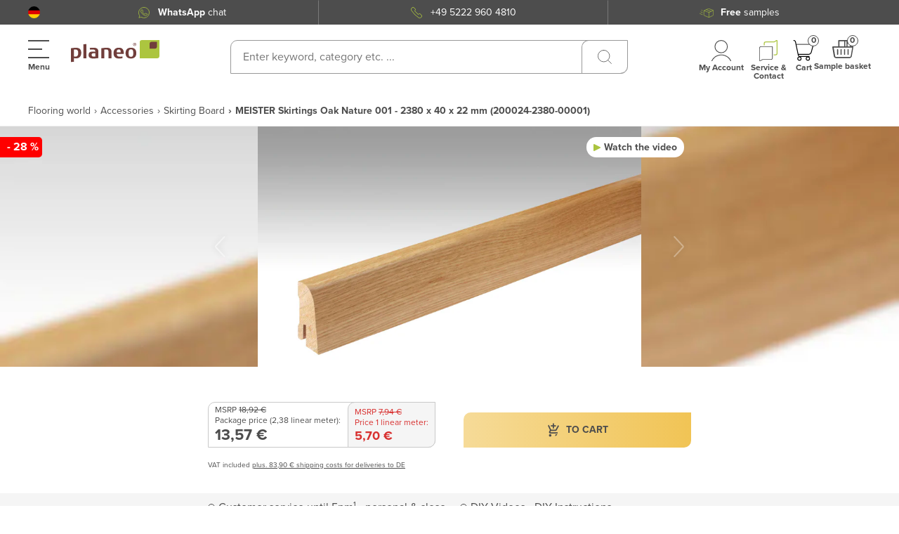

--- FILE ---
content_type: application/javascript; charset=UTF-8
request_url: https://www.planeo.com/_nuxt/709259e.modern.js
body_size: 18382
content:
(window.webpackJsonp=window.webpackJsonp||[]).push([[121,210],{1057:function(t,e,o){"use strict";o(763)},1058:function(t,e,o){var r=o(46),n=o(313),d=o(1059),l=o(1060),c=o(1061),f=o(1062),v=o(1063),h=o(1064),y=r((function(i){return i[1]})),m=n(d),x=n(l),w=n(c),_=n(f),C=n(v),M=n(h);y.push([t.i,".shipping-table[data-v-325daa30]{align-items:center;border-radius:10px 0;display:flex;flex-direction:column;justify-content:center;width:100%}@media (min-width:320px){.shipping-table[data-v-325daa30]{background:#fff;border-radius:20px 0;min-height:150px;min-width:400px}}.shipping-table[data-v-325daa30] .shipping-country .flag{margin-left:4px}.shipping-table[data-v-325daa30] .shipping-cost{cursor:none;pointer-events:none}.shipping-table .shipping-table__title[data-v-325daa30]{color:#4d4d4d;font-size:20px;line-height:24px;margin:10px 0}.shipping-table .shipping-table__footer[data-v-325daa30]{color:#4d4d4d;font-size:12px;line-height:12px;padding:10px 0 15px;text-align:center}.shipping-table .shipping-table__footer p[data-v-325daa30]{margin:0;text-align:right}.shipping-table .header[data-v-325daa30]{display:flex;justify-content:space-between;padding-bottom:0}.shipping-table .header .header__text[data-v-325daa30]{align-items:center;background-color:#e8e8e8;color:#4d4d4d;display:flex;flex:0 0 calc(50% - 0.5px);font-size:12px;font-weight:700;height:40px;justify-content:center}.shipping-table .header .header__text[data-v-325daa30]:first-child{margin-right:1px}@media (max-width:767.98px){.shipping-table .header .header__text[data-v-325daa30]:first-child{border-top-left-radius:10px}}.shipping-table .body .body__text[data-v-325daa30]{border-bottom:1px solid rgba(109,59,54,.3);display:flex;justify-content:space-between}.shipping-table .body .body__text .left[data-v-325daa30],.shipping-table .body .body__text .right[data-v-325daa30]{align-items:center;background-color:#f5f5f5;color:#4d4d4d;display:grid;flex:0 0 calc(50% - 0.5px);font-size:12px;height:40px;justify-content:center}.shipping-table .body .body__text .left[data-v-325daa30]{display:flex;margin-right:1px}.shipping-table .body .body__text .left .flag[data-v-325daa30]{background-position:50%;background-repeat:no-repeat;background-size:25px 25px;border-radius:50%;display:inline-block;height:25px;width:25px}.shipping-table .body .body__text .left .icon[data-v-325daa30],.shipping-table .body .body__text .left .text[data-v-325daa30]{flex:0 0 50%}.shipping-table .body .body__text .left .icon[data-v-325daa30]{background-position:100%;background-repeat:no-repeat;display:block;height:100%;width:100%}.shipping-table .body .body__text .left .icon.box-XS[data-v-325daa30]{background-image:url("+m+");background-position:right 5px center}.shipping-table .body .body__text .left .icon.box-S[data-v-325daa30]{background-image:url("+x+")}.shipping-table .body .body__text .left .icon.box-M[data-v-325daa30]{background-image:url("+w+")}.shipping-table .body .body__text .left .icon.box-L[data-v-325daa30]{background-image:url("+_+")}.shipping-table .body .body__text .left .icon.box-XL[data-v-325daa30]{background-image:url("+C+")}.shipping-table .body .body__text .left .icon.box-XXL[data-v-325daa30]{background-image:url("+M+")}.shipping-table .body .body__text .left .text[data-v-325daa30]{padding-left:10px}.shipping-table .body .body__text.body__text-active[data-v-325daa30]{border-color:rgba(129,148,47,.3)}.shipping-table .body .body__text.body__text-active .left[data-v-325daa30],.shipping-table .body .body__text.body__text-active .right[data-v-325daa30]{background-color:#f2f6e4;color:#4d4d4d}.shipping-table .body .body__text[data-v-325daa30]:last-child{border:none}@media (max-width:767.98px){.shipping-table .body .body__text:last-child .right[data-v-325daa30]{border-bottom-right-radius:10px}}",""]),y.locals={},t.exports=y},1059:function(t,e){t.exports="[data-uri]"},1060:function(t,e){t.exports="[data-uri]"},1061:function(t,e){t.exports="[data-uri]"},1062:function(t,e,o){t.exports=o.p+"img/icon_shipment_box-l.1115a38.svg"},1063:function(t,e,o){t.exports=o.p+"img/icon_shipment_box-xl.a7c0bf4.svg"},1064:function(t,e,o){t.exports=o.p+"img/icon_shipment_box-xxl.a34768f.svg"},1065:function(t,e,o){"use strict";o(765)},1066:function(t,e,o){var r=o(46)((function(i){return i[1]}));r.push([t.i,".swiper-container[data-v-9874d9d0]{padding-left:0;padding-right:45px;width:100%}@media (min-width:1360px){.swiper-container[data-v-9874d9d0]{padding-left:45px;padding-right:45px}}.swiper-wrapper[data-v-9874d9d0]{width:calc(100% - 85px)}.swiper-button-next[data-v-9874d9d0],.swiper-button-prev[data-v-9874d9d0]{fill:#4d4d4d;background-image:none;display:none;height:72px;width:26px}@media (min-width:1360px){.swiper-button-next[data-v-9874d9d0],.swiper-button-prev[data-v-9874d9d0]{display:block}}.swiper-button-next svg[data-v-9874d9d0],.swiper-button-prev svg[data-v-9874d9d0]{height:100%;width:100%}.swiper-button-next[data-v-9874d9d0]{right:0}.swiper-button-prev[data-v-9874d9d0]{left:0}.slide[data-v-9874d9d0]{background:#4a1f6f 0 0 no-repeat padding-box;border:1px solid #d9d9d9;border-radius:10px 0 11px 0;box-shadow:2px 5px 15px hsla(0,0%,43%,.149);display:block;height:420px;padding:40px}@media (min-width:1360px){.slide[data-v-9874d9d0]{height:647px}}",""]),r.locals={},t.exports=r},1067:function(t,e,o){"use strict";o(766)},1068:function(t,e,o){var r=o(46)((function(i){return i[1]}));r.push([t.i,".swiper-button-next,.swiper-button-prev{background-image:none}",""]),r.locals={},t.exports=r},1069:function(t,e,o){"use strict";o(767)},1070:function(t,e,o){var r=o(46)((function(i){return i[1]}));r.push([t.i,".slide[data-v-5269691c]{background:#4a1f6f 0 0 no-repeat padding-box;border:1px solid #d9d9d9;border-radius:10px 0 11px 0;box-shadow:2px 5px 15px hsla(0,0%,43%,.149);display:block;height:420px;padding:40px}@media (min-width:1360px){.slide[data-v-5269691c]{height:647px}}",""]),r.locals={},t.exports=r},1071:function(t,e,o){"use strict";o(768)},1072:function(t,e,o){var r=o(46)((function(i){return i[1]}));r.push([t.i,".roomvo-container .roomvo-stimr[data-v-33dfaebb]{align-items:center;background:linear-gradient(90deg,#e33e8f,#fc60ad) 0 0 no-repeat padding-box;border-radius:23px;color:#fff;cursor:pointer;display:flex;font-size:12px;font-weight:700;justify-content:center;letter-spacing:0;line-height:15px;padding:10px 15px}.roomvo-container .roomvo-stimr .title[data-v-33dfaebb]{color:#fff;font-weight:700;margin-left:10px;text-decoration:inherit;white-space:inherit}.roomvo-container.desktop[data-v-33dfaebb]{width:100%}.roomvo-container.desktop .roomvo-stimr[data-v-33dfaebb]{border-radius:10px 0 0;color:#fff;font-size:22px;font-weight:700;line-height:20px;margin:15px -20px 0;padding:16px 20px;text-align:center;width:calc(100% + 40px)}.product-slider[data-v-33dfaebb]{height:100%;position:relative;width:100%}.product-slider .swiper-container[data-v-33dfaebb]{height:100%;width:100%;z-index:auto}.product-slider .slider-image[data-v-33dfaebb]{align-items:center;display:flex;justify-content:center;position:relative}@media (min-width:768px){.product-slider .slider-image.raumbild-image img[data-v-33dfaebb]{height:auto;width:100%}}.product-slider__configurator-icon[data-v-33dfaebb]{background-color:#acc53f;bottom:0;cursor:pointer;height:80px;position:absolute;right:10px;width:80px}.product-slider .slider-image>picture[data-v-33dfaebb]{align-items:center;display:flex;height:100%;justify-content:center;position:relative;width:100%}@media (min-width:768px){.product-slider[data-v-33dfaebb] .raumbild-image .slider-image__image>img{height:auto;width:100%}}@media (min-width:768px){.product-slider[data-v-33dfaebb] .slider-image__image>img{height:100%;width:auto}}@media (max-width:767.98px){.product-slider[data-v-33dfaebb] .slider-image__image>img{height:100%;-o-object-fit:cover;object-fit:cover}}.product-slider .swiper-slide[data-v-33dfaebb]{width:100%}@media (min-width:768px){.product-slider .swiper-slide img[data-v-33dfaebb]{height:100%;width:auto}}@media (max-width:767.98px){.product-slider .swiper-slide img[data-v-33dfaebb]{height:100%;-o-object-fit:cover;object-fit:cover}}.product-slider .swiper-slide--video[data-v-33dfaebb]{width:100%}@media (min-width:1360px){.product-slider .swiper-slide[data-v-33dfaebb]{width:70%}.product-slider .swiper-slide[data-v-33dfaebb]:last-child{background-color:#848484;opacity:.4;width:30%}}.product-slider .swiper-wrapper[data-v-33dfaebb]{transition:transform 2.5s ease;will-change:transform;z-index:auto}.product-slider .swiper-button-next[data-v-33dfaebb],.product-slider .swiper-button-prev[data-v-33dfaebb]{height:30px;margin-top:-15px;width:15px;z-index:auto}.product-slider .swiper-button-next svg[data-v-33dfaebb],.product-slider .swiper-button-prev svg[data-v-33dfaebb]{stroke-width:3px;filter:drop-shadow(0 0 5px rgba(0,0,0,.501961));max-height:100%;max-width:100%}.product-slider .swiper-button-next svg path[data-v-33dfaebb],.product-slider .swiper-button-prev svg path[data-v-33dfaebb]{fill:#fff}@media (min-width:1360px){.product-slider .swiper-button-next[data-v-33dfaebb],.product-slider .swiper-button-prev[data-v-33dfaebb]{height:50px;margin-top:-22px;width:24px}}.product-slider .swiper-button-next[data-v-33dfaebb]{background-image:none!important;right:10px}@media (min-width:1360px){.product-slider .swiper-button-next[data-v-33dfaebb]{right:5px}}.product-slider .swiper-button-prev[data-v-33dfaebb]{background-image:none!important;left:10px;right:auto}@media (min-width:1360px){.product-slider .swiper-button-prev[data-v-33dfaebb]{left:0;right:auto}}.product-slider .swiper-button-disabled[data-v-33dfaebb]{cursor:auto;opacity:.3}.product-slider__swiper-controls[data-v-33dfaebb]{width:100%;z-index:1}.product-slider__gallery-controls[data-v-33dfaebb]{display:none}.product-slider__content[data-v-33dfaebb]{align-items:center;display:flex;flex-direction:column;justify-content:flex-start;min-height:100%;position:relative;width:100%}@media (min-width:1360px){.product-slider__content[data-v-33dfaebb]{justify-content:center;width:65%}}.product-slider__gallery-opener[data-v-33dfaebb]{cursor:pointer;height:100%;width:100%;z-index:0}@media (max-width:1359.98px){.product-slider__gallery-opener[data-v-33dfaebb]{display:none}}.product-slider__video-player[data-v-33dfaebb]{align-items:center;display:flex;flex-direction:column;height:100%;justify-content:center;padding:20px;position:relative;width:100%}@media (min-width:768px){.product-slider__video-player[data-v-33dfaebb]{justify-content:center;margin-top:0;padding:11px 15px}}@media (min-width:1360px){.product-slider__video-player[data-v-33dfaebb]{width:68%}}.product-slider__video-player-controls[data-v-33dfaebb]{fill:#fff;align-items:center;display:flex;height:15px;justify-content:flex-end;position:absolute;right:20px;top:0;z-index:2}@media (min-width:768px){.product-slider__video-player-controls[data-v-33dfaebb]{right:0;top:0}}@media (min-width:1360px){.product-slider__video-player-controls[data-v-33dfaebb]{margin-bottom:10px;position:relative;width:90%}}.product-slider__video-player-frame[data-v-33dfaebb]{width:100%;z-index:2}@media (min-width:320px){.product-slider__video-player-frame[data-v-33dfaebb]{width:90%}}@media (min-width:520px){.product-slider__video-player-frame[data-v-33dfaebb]{width:80%}}@media (min-width:650px){.product-slider__video-player-frame[data-v-33dfaebb]{width:70%}}@media (min-width:768px){.product-slider__video-player-frame[data-v-33dfaebb]{width:80%}}@media (min-width:1360px){.product-slider__video-player-frame[data-v-33dfaebb]{width:90%}}.product-slider__controls[data-v-33dfaebb]{align-items:center;display:flex;justify-content:flex-start;position:absolute;right:10px;top:0;z-index:1}@media (max-width:1359.98px){.product-slider__controls[data-v-33dfaebb]{align-items:flex-end;flex-direction:column}}.product-slider__controls-item[data-v-33dfaebb]{cursor:pointer}.product-slider__controls-item--video svg[data-v-33dfaebb]{fill:#abc43f}.product-slider__controls-item--hide-tablet[data-v-33dfaebb]{display:none}@media (min-width:1360px){.product-slider__controls-item--hide-tablet[data-v-33dfaebb]{display:flex}}.product-slider__controls-item+.product-slider__controls-item[data-v-33dfaebb]{margin-left:15px}@media (max-width:1359.98px){.product-slider__controls-item+.product-slider__controls-item[data-v-33dfaebb]{margin-bottom:6px}}@media (min-width:1360px){.product-slider__controls[data-v-33dfaebb]{left:0;right:auto;top:0}}.product-slider__wrapper[data-v-33dfaebb]{align-items:center;display:flex;flex-direction:row;height:100%;justify-content:flex-start;left:0;padding:10px 0;position:absolute;top:0;width:100%}.product-slider__wrapper .container[data-v-33dfaebb],.product-slider__wrapper .row[data-v-33dfaebb]{height:100%}@media (min-width:768px){.product-slider__wrapper[data-v-33dfaebb]{padding:15px 0}}.product-slider__overlay[data-v-33dfaebb]{background:#fff;bottom:0;left:0;mix-blend-mode:multiply;opacity:1;position:absolute;right:0;top:0;transition:all .3s ease}@media (min-width:1360px){.product-slider__overlay[data-v-33dfaebb]{background:transparent linear-gradient(90deg,rgba(77,77,77,0) 60%,rgba(77,77,77,.502) 80%,rgba(77,77,77,.851)) 0 0 no-repeat padding-box}}.product-slider__overlay--blured[data-v-33dfaebb]{-webkit-backdrop-filter:blur(10px);backdrop-filter:blur(10px);background-color:#4d4d4d;mix-blend-mode:normal;opacity:.9}.product-slider .open-configurator__button[data-v-33dfaebb]{bottom:0;cursor:pointer;display:flex;height:30px;position:absolute;right:25px;width:100%}.product-slider .open-configurator__button-item[data-v-33dfaebb]{position:absolute;transform:rotate(-5deg);transition:transform .3s ease-in-out}.product-slider .open-configurator__button-item img[data-v-33dfaebb]{border:2px solid #fff;border-radius:6px 0;height:30px;width:30px}.product-slider .open-configurator__button-item-number[data-v-33dfaebb]{align-items:center;background-color:#fff;border-radius:6px 0;color:#4d4d4d;display:flex;font-size:12px;font-weight:700;height:30px;justify-content:center;position:absolute;right:-15px;width:30px;z-index:11}.product-slider .open-configurator__button-item-number span[data-v-33dfaebb]{border:1px solid #4d4d4d;border-radius:4px;display:inline-block;padding:1px 3px}.product-slider[data-v-33dfaebb] .swiper-lazy-preloader{-webkit-backdrop-filter:blur(30px);backdrop-filter:blur(30px);background-color:hsla(0,0%,100%,.5);height:100%;left:0;position:absolute;top:0;width:100%}.product-slider__spinner[data-v-33dfaebb]{left:50%;position:absolute;top:50%;transform:translate(-50%,-50%)}.product-slider__spinner[data-v-33dfaebb] .ui-spinner{height:50px;width:50px}.visualizer-content[data-v-33dfaebb]{align-items:center;background:#fff;border-radius:10px 0 0 0;color:#4d4d4d;display:flex;flex-direction:column;max-width:280px;padding:20px 20px 0}.visualizer-content p[data-v-33dfaebb]{margin-bottom:6px}@media (max-width:767.98px){.visualizer-content[data-v-33dfaebb]{background:transparent;padding:0}}.visualizer-content--button[data-v-33dfaebb]{background:transparent linear-gradient(90deg,#e33e8f,#b7286e) 0 0 no-repeat padding-box;border-radius:10px 0 0;color:#fff;font-size:22px;font-weight:700;margin:15px -20px 0;padding:16px 20px;text-align:center;width:calc(100% + 40px)}.visualizer-content--button[data-v-33dfaebb]:hover{-webkit-text-decoration:none;text-decoration:none}@media (max-width:767.98px){.visualizer-content--button[data-v-33dfaebb]{margin:0}}.fade-enter-active[data-v-33dfaebb],.fade-leave-active[data-v-33dfaebb]{transition:opacity .2s ease}.fade-enter-from[data-v-33dfaebb],.fade-leave-to[data-v-33dfaebb]{opacity:0}",""]),r.locals={},t.exports=r},1073:function(t,e,o){"use strict";o(769)},1074:function(t,e,o){var r=o(46)((function(i){return i[1]}));r.push([t.i,".swiper-container{list-style:none;margin-left:auto;margin-right:auto;overflow:hidden;padding:0;position:relative;z-index:1}.swiper-container-no-flexbox .swiper-slide{float:left}.swiper-container-vertical>.swiper-wrapper{flex-direction:column}.swiper-wrapper{box-sizing:content-box;display:flex;height:100%;position:relative;transition-property:transform;width:100%;z-index:1}.swiper-container-android .swiper-slide,.swiper-wrapper{transform:translateZ(0)}.swiper-container-multirow>.swiper-wrapper{flex-wrap:wrap}.swiper-container-free-mode>.swiper-wrapper{margin:0 auto;transition-timing-function:ease-out}.swiper-slide{flex-shrink:0;height:100%;position:relative;transition-property:transform;width:100%}.swiper-slide-invisible-blank{visibility:hidden}.swiper-container-autoheight,.swiper-container-autoheight .swiper-slide{height:auto}.swiper-container-autoheight .swiper-wrapper{align-items:flex-start;transition-property:transform,height}.swiper-container-3d{perspective:1200px}.swiper-container-3d .swiper-cube-shadow,.swiper-container-3d .swiper-slide,.swiper-container-3d .swiper-slide-shadow-bottom,.swiper-container-3d .swiper-slide-shadow-left,.swiper-container-3d .swiper-slide-shadow-right,.swiper-container-3d .swiper-slide-shadow-top,.swiper-container-3d .swiper-wrapper{transform-style:preserve-3d}.swiper-container-3d .swiper-slide-shadow-bottom,.swiper-container-3d .swiper-slide-shadow-left,.swiper-container-3d .swiper-slide-shadow-right,.swiper-container-3d .swiper-slide-shadow-top{height:100%;left:0;pointer-events:none;position:absolute;top:0;width:100%;z-index:10}.swiper-container-3d .swiper-slide-shadow-left{background-image:linear-gradient(270deg,rgba(0,0,0,.5),transparent)}.swiper-container-3d .swiper-slide-shadow-right{background-image:linear-gradient(90deg,rgba(0,0,0,.5),transparent)}.swiper-container-3d .swiper-slide-shadow-top{background-image:linear-gradient(0deg,rgba(0,0,0,.5),transparent)}.swiper-container-3d .swiper-slide-shadow-bottom{background-image:linear-gradient(180deg,rgba(0,0,0,.5),transparent)}.swiper-container-wp8-horizontal,.swiper-container-wp8-horizontal>.swiper-wrapper{touch-action:pan-y}.swiper-container-wp8-vertical,.swiper-container-wp8-vertical>.swiper-wrapper{touch-action:pan-x}.swiper-button-next,.swiper-button-prev{background-position:50%;background-repeat:no-repeat;background-size:27px 44px;cursor:pointer;height:44px;margin-top:-22px;position:absolute;top:50%;width:27px;z-index:10}.swiper-button-prev,.swiper-container-rtl .swiper-button-next{background-image:url(\"data:image/svg+xml;charset=utf-8,%3Csvg xmlns='http://www.w3.org/2000/svg' viewBox='0 0 27 44'%3E%3Cpath fill='%23007aff' d='M0 22 22 0l2.1 2.1L4.2 22l19.9 19.9L22 44 0 22z'/%3E%3C/svg%3E\");left:10px;right:auto}.swiper-button-next,.swiper-container-rtl .swiper-button-prev{background-image:url(\"data:image/svg+xml;charset=utf-8,%3Csvg xmlns='http://www.w3.org/2000/svg' viewBox='0 0 27 44'%3E%3Cpath fill='%23007aff' d='M27 22 5 44l-2.1-2.1L22.8 22 2.9 2.1 5 0l22 22z'/%3E%3C/svg%3E\");left:auto;right:10px}",""]),r.locals={},t.exports=r},1075:function(t,e,o){"use strict";o(770)},1076:function(t,e,o){var r=o(46)((function(i){return i[1]}));r.push([t.i,".yt-player[data-v-7f64c606] .yt-player__iframe{bottom:0;height:100%;left:0;position:absolute;right:0;top:0;width:100%}.yt-player__container[data-v-7f64c606]{background-color:#000;padding-top:56%;position:relative;width:100%}.yt-player__container[data-v-7f64c606] .ui-spinner{height:50px;max-height:50px;max-width:50px;width:50px}.yt-player__spinner[data-v-7f64c606]{left:50%;position:absolute;top:50%;transform:translate(-50%,-50%)}",""]),r.locals={},t.exports=r},1077:function(t,e,o){"use strict";o(771)},1078:function(t,e,o){var r=o(46)((function(i){return i[1]}));r.push([t.i,".gallery[data-v-17fbf65b]{width:100vw}.gallery[data-v-17fbf65b]  .swiper-slide{align-items:center;display:flex;height:84vh;justify-content:center;width:auto}.gallery[data-v-17fbf65b]  .swiper-slide .gallery__image,.gallery[data-v-17fbf65b]  .swiper-slide img{height:100%;max-width:100%;-o-object-fit:cover;object-fit:cover;width:auto}.gallery[data-v-17fbf65b]  .swiper-slide .swiper-lazy-preloader{-webkit-backdrop-filter:blur(30px);backdrop-filter:blur(30px);background-color:hsla(0,0%,100%,.5);height:100%;left:0;position:absolute;top:0;width:100%}.gallery[data-v-17fbf65b]  .swiper-slide .swiper-lazy-preloader .ui-spinner{height:70px;left:50%;position:absolute;top:50%;transform:translate(-50%,-50%);width:70px}.gallery[data-v-17fbf65b]  .swiper-container{padding:0}.gallery[data-v-17fbf65b]  .yt-player{width:70vw}.gallery[data-v-17fbf65b]  div.yt-player__spinner{width:50px}.gallery .swiper[data-v-17fbf65b],.gallery .swiper-container[data-v-17fbf65b],.gallery .swiper-wrapper[data-v-17fbf65b]{max-height:100%}.gallery .swiper-button-prev[data-v-17fbf65b]{left:20px}.gallery .swiper-button-next[data-v-17fbf65b]{right:20px}.gallery .swiper-button-next[data-v-17fbf65b],.gallery .swiper-button-prev[data-v-17fbf65b]{background:transparent none repeat 0 0/auto auto padding-box border-box scroll;background:initial}.gallery .swiper-button-disabled[data-v-17fbf65b]{cursor:auto;opacity:.3}",""]),r.locals={},t.exports=r},1079:function(t,e,o){"use strict";o(772)},1080:function(t,e,o){var r=o(46)((function(i){return i[1]}));r.push([t.i,'.added-product[data-v-b9746da0]{color:#4d4d4d}.added-product--title[data-v-b9746da0]{padding-left:30px;position:relative}.added-product--title[data-v-b9746da0]:before{border:1px solid #abc43f;border-radius:5px 0;content:"";height:20px;left:0;position:absolute;top:5px;width:20px}.added-product--title[data-v-b9746da0]:after{background-image:url("[data-uri]");background-repeat:no-repeat;background-size:contain;content:"";height:12px;left:5px;position:absolute;top:8px;width:10px}.added-product--title-block[data-v-b9746da0]{align-items:center;display:flex;gap:10px;margin-bottom:20px;padding-bottom:16px;position:relative}.added-product--title-block[data-v-b9746da0]:before{background:#abc43f;bottom:0;content:"";height:1px;left:0;position:absolute;width:100px}.added-product--with-image[data-v-b9746da0]{display:flex;gap:20px;margin-bottom:24px}.added-product--with-image img[data-v-b9746da0]{border-radius:5px;height:70px;-o-object-fit:cover;object-fit:cover;width:70px}.added-product--with-image__description[data-v-b9746da0]{display:flex;flex-direction:column;justify-content:space-between}.added-product--with-image__sku[data-v-b9746da0]{font-size:12px}.added-product--with-image__price[data-v-b9746da0]{font-size:20px}.added-product--with-image__price span[data-v-b9746da0]{font-size:14px}',""]),r.locals={},t.exports=r},1081:function(t,e,o){"use strict";o(773)},1082:function(t,e,o){var r=o(46)((function(i){return i[1]}));r.push([t.i,'.container[data-v-c588de34]{margin:0 auto}.product-wrapper[data-v-c588de34]{padding-bottom:0}.modal-redirect-button[data-v-c588de34]{background:#f1c455;border:3px solid #f1c455;border-radius:10px 0;box-sizing:border-box;color:#4d4d4d;display:inline-block;font-size:16px;font-weight:700;line-height:16px;padding:12px 30px;text-align:center;transition:all .3s ease}.modal-redirect-button[data-v-c588de34]:hover{-webkit-text-decoration:none;text-decoration:none}@media (max-width:1359.98px){.modal-redirect-button[data-v-c588de34]{font-size:16px;line-height:20px;padding:10px 16px}}@media (min-width:768px){.modal-redirect-button[data-v-c588de34]:hover{background-color:#fff;color:#f1c455}}.related-cart-sidebar[data-v-c588de34] .modal-full-page__content{height:100%;max-height:100%}.related-cart-sidebar .sidebar--bottom[data-v-c588de34]{grid-column-gap:20px;background-color:#fff;bottom:0;-moz-column-gap:20px;column-gap:20px;display:grid;grid-template-columns:1fr 1fr;padding:20px;position:sticky;width:100%}.related-cart-sidebar .sidebar--bottom[data-v-c588de34]:before{background:linear-gradient(180deg,hsla(0,0%,100%,0),#fff 73.4%,#fff);content:"";height:45px;position:absolute;top:-25px;width:100%}.related-cart-sidebar .sidebar--content[data-v-c588de34]{max-width:500px;padding:24px}@media (min-width:768px){.related-cart-sidebar .title-2[data-v-c588de34]{font-size:26px}}.related-cart-sidebar .title-2[data-v-c588de34]:before{background-color:#abc43f}',""]),r.locals={},t.exports=r},2089:function(t,e,o){"use strict";o.r(e);var r=o(7),n=o(1),d=(o(9),o(25),o(11),o(116),o(63),o(16)),l=o(217),c=o(762),f=o.n(c),v=o(117),h=o(23),y=o(42),m=o(13),x=o(10),w=o(22),_=o(97),C=o(5),M=o(31),O=o(623),j=o.n(O),k=o(81),S=(o(315),o(39),o(219),o(77)),z=o(218);function L(object,t){var e=Object.keys(object);if(Object.getOwnPropertySymbols){var o=Object.getOwnPropertySymbols(object);t&&(o=o.filter((function(t){return Object.getOwnPropertyDescriptor(object,t).enumerable}))),e.push.apply(e,o)}return e}function N(t){for(var i=1;i<arguments.length;i++){var source=null!=arguments[i]?arguments[i]:{};i%2?L(Object(source),!0).forEach((function(e){Object(r.a)(t,e,source[e])})):Object.getOwnPropertyDescriptors?Object.defineProperties(t,Object.getOwnPropertyDescriptors(source)):L(Object(source)).forEach((function(e){Object.defineProperty(t,e,Object.getOwnPropertyDescriptor(source,e))}))}return t}var I=function(t,e,o,desc){var r,n=arguments.length,d=n<3?e:null===desc?desc=Object.getOwnPropertyDescriptor(e,o):desc;if("object"==typeof Reflect&&"function"==typeof Reflect.decorate)d=Reflect.decorate(t,e,o,desc);else for(var i=t.length-1;i>=0;i--)(r=t[i])&&(d=(n<3?r(d):n>3?r(e,o,d):r(e,o))||d);return n>3&&d&&Object.defineProperty(e,o,d),d},D=Object(l.a)(y.name),A=Object(l.a)(h.name),P=Object(l.a)(S.name),E=Object(l.a)(M.name),T=class extends d.i{mounted(){var t;null===this.shippingZone&&this.setShippingZone(this.currentCountry.code),(null===(t=this.product)||void 0===t?void 0:t.content.sku)&&this.fetchCountryCosts(this.product.content.sku)}get isLoadingCosts(){return!this.countryCosts||0===this.countryCosts.length}getActiveGroup(){return null!==this.shippingGroup?this.shippingGroup:this.shippingZone.groups.find((t=>t.name===this.attribute.name))}isActive(t){return this.attribute.name===t}isActiveCountry(t){return this.currentCountry.code===t}get currencySymbol(){var t;return"PLANEO_CH"===(null===(t=this.shop)||void 0===t?void 0:t.name)?"CHF":"€"}get currencyPosition(){var t;return"PLANEO_CH"===(null===(t=this.shop)||void 0===t?void 0:t.name)?"prefix":"suffix"}formatCostWithCurrency(t){if(!t)return"prefix"===this.currencyPosition?"".concat(this.currencySymbol," 0.00"):"0.00 ".concat(this.currencySymbol);var e=(t/100).toFixed(2);return"prefix"===this.currencyPosition?"".concat(this.currencySymbol," ").concat(e):"".concat(e," ").concat(this.currencySymbol)}formatPrice(t){return t?"".concat(t/100):"0"}get shippingCost(){return null===this.shippingGroup?"":"".concat(Number(this.shippingGroup.costs)/100," €")}get shippingIsPossible(){var t,e;return null===(e=null===(t=this.product.delivery)||void 0===t?void 0:t.isDeliverable)||void 0===e||e}get ExpressCosts(){var t,e;return null!==(e=null===(t=this.shippingZone.surcharges.find((t=>t.type===y.SurchargeType.Express)))||void 0===t?void 0:t.packageCosts)&&void 0!==e?e:0}get OffshoreCosts(){var t,e;return null!==(e=null===(t=this.shippingZone.surcharges.find((t=>t.type===y.SurchargeType.Offshore)))||void 0===t?void 0:t.packageCosts)&&void 0!==e?e:0}get translatedCountryCosts(){if(!this.countryCosts||0===this.countryCosts.length)return[];this.countryCosts.map((t=>N(N({},t),{},{country_name:this.$t(t.country_name).toString()})));return this.countryCosts.sort(((a,b)=>a.country_name>b.country_name?1:-1))}};I([Object(d.e)(Object)],T.prototype,"attribute",void 0),I([Object(d.e)(Boolean)],T.prototype,"isShippingFree",void 0),I([P.Getter(S.getterNames.currentProduct)],T.prototype,"product",void 0),I([D.Action],T.prototype,"setShippingZone",void 0),I([D.State("shippingZone")],T.prototype,"shippingZone",void 0),I([D.State("countryCosts")],T.prototype,"countryCosts",void 0),I([D.Getter("currentCountry")],T.prototype,"currentCountry",void 0),I([A.Getter("getAttributes")],T.prototype,"attributes",void 0),I([D.Getter("getCurrentCountryCost")],T.prototype,"currentCountryCost",void 0),I([D.Action],T.prototype,"fetchCountryCosts",void 0),I([E.Getter("getShop")],T.prototype,"shop",void 0),I([D.Getter("getShippingGroup")],T.prototype,"shippingGroup",void 0),I([D.Getter],T.prototype,"getShippingGroup",void 0);var R=T=I([Object(d.a)({components:{ShippingCountry:()=>o.e(153).then(o.bind(null,2190)),ShippingCost:()=>o.e(24).then(o.bind(null,2191)),UiSpinner:z.a}})],T),G=(o(1057),o(4)),V=Object(G.a)(R,(function(){var t=this,e=t._self._c;t._self._setupProxy;return e("div",{staticClass:"shipping-table"},[t.isLoadingCosts?e("ui-spinner"):[t.countryCosts&&t.countryCosts.length>0?e("div",{staticStyle:{width:"100%"}},[e("div",{staticClass:"shipping-table__title"},[t._v("\n        "+t._s(t.$t("Shipping costs and delivery for"))+"\n      ")]),t._v(" "),e("div",{staticClass:"header"},[e("div",{staticClass:"header__text"},[t._v(t._s(t.$t("Shipping group")))]),t._v(" "),e("div",{staticClass:"header__text"},[t._v(t._s(t.$t("Flat rate")))])]),t._v(" "),e("div",{staticClass:"body"},t._l(t.translatedCountryCosts,(function(o){return e("div",{key:o.country_code,staticClass:"body__text",class:{"body__text-active":t.isActiveCountry(o.country_code)}},[e("div",{staticClass:"left"},[e("div",{staticClass:"flag-wrapper"},[e("div",{class:["flag","flag-"+o.country_code.toLowerCase()]})]),t._v(" "),e("div",{staticClass:"text"},[t._v(t._s(o.country_name))])]),t._v(" "),t.isActiveCountry(o.country_code)&&t.isShippingFree?e("div",{staticClass:"right"},[e("del",[t._v(t._s(t.formatCostWithCurrency(o.cost)))]),t._v(" "),e("span",{staticClass:"ml-2",staticStyle:{color:"red"}},[t._v(t._s(t.$t("Free!")))])]):e("div",{staticClass:"right"},[t._v("\n            "+t._s(o.cost>0?t.formatCostWithCurrency(o.cost):t.$t("Contact Sales"))+"\n            "+t._s(t.isActiveCountry(o.country_code)?"*":"")+"\n          ")])])})),0),t._v(" "),t.currentCountryCost?e("div",{staticClass:"shipping-table__footer"},[t.ExpressCosts>0?e("p",[t._v("\n          *"+t._s(t.$t("Express delivery plus ")+t.formatPrice(t.ExpressCosts)+" €;")+"\n        ")]):t._e(),t._v(" "),t.OffshoreCosts.islandCosts>0?e("p",[t._v("\n          "+t._s(t.$t("Island delivery plus ")+t.formatPrice(t.OffshoreCosts)+" €;")+"\n        ")]):t._e(),t._v(" "),e("p",[t._v(t._s(t.$t("Shipping costs including VAT")))])]):t._e(),t._v(" "),e("span",{class:["delivery-widget"],domProps:{innerHTML:t._s(t.product.deliveryMessage)}})]):t._e()]],2)}),[],!1,null,"325daa30",null).exports,B=(o(26),o(34),o(940)),Y=o(707),U=o(552),H=function(t,e,o,desc){var r,n=arguments.length,d=n<3?e:null===desc?desc=Object.getOwnPropertyDescriptor(e,o):desc;if("object"==typeof Reflect&&"function"==typeof Reflect.decorate)d=Reflect.decorate(t,e,o,desc);else for(var i=t.length-1;i>=0;i--)(r=t[i])&&(d=(n<3?r(d):n>3?r(e,o,d):r(e,o))||d);return n>3&&d&&Object.defineProperty(e,o,d),d},$=Object(l.a)(h.name),Z=class extends d.i{constructor(){super(...arguments),this.vueInstance=this}created(){this.sliderOptions.vueInstance=this}sortedImages(){var t=this.media.images.filter((image=>image.attributeCodes.includes("image_raumbild"))),e=this.media.images.filter((image=>!image.attributeCodes.includes("image_raumbild")));return t.concat(e)}};H([Object(d.e)({type:String,default:"pdp-gallery"})],Z.prototype,"id",void 0),H([$.State("media")],Z.prototype,"media",void 0),H([Object(d.e)({type:Object,default:()=>({observer:!0,observeParents:!0,observeChildren:!0,speed:500,slidesPerView:1,visibilityFullFit:!0,preloadImages:!1,spaceBetween:0,watchSlidesProgress:!0,lazy:{enabled:!0,loadPrevNext:!0,loadPrevNextAmount:1},on:{slideChange(){var t=this.previousIndex,e=this.activeIndex;this.params.vueInstance.$root.$emit("gallery:slideChange",e),w.c(new w.a("image slider","change image","swipe from image ".concat(t," to ").concat(e),1))}}})})],Z.prototype,"sliderOptions",void 0);var Q=Z=H([Object(d.a)({components:{SwiperSlider:B.a,SwiperSliderItem:B.b,YtPlayer:Y.default,UiSpinner:z.a},mixins:[U.a]})],Z),F=(o(1077),Object(G.a)(Q,(function(){var t=this,e=t._self._c;t._self._setupProxy;return e("div",{staticClass:"gallery"},[e("swiper-slider",{attrs:{id:t.id,options:t.sliderOptions,rewind:""}},[[t._l(t.sortedImages(),(function(o,r){return e("swiper-slider-item",{key:r},[null!==o.path?[e("div",{staticClass:"gallery__image",attrs:{"data-background":t.$img(o.path,{quality:"70",width:"720",height:"720",format:"webp",fit:"crop",preload:!0},{sizes:"xs:100vw sm:100vw md:100vw lg:1980px"})}},[e("nuxt-img",{attrs:{provider:"imgix",loading:r>1?"lazy":"",alt:"gallery item",src:o.path,width:"1358",height:"764",sizes:"xs:100vw sm:100vw md:100vw lg:1980px",fit:"crop",quality:"70",modifiers:{auto:"format,compress",crop:"cover"},format:"webp"},on:{error:t.handleImageError}})],1)]:t._e(),t._v(" "),[e("div",{staticClass:"swiper-lazy-preloader"},[e("ui-spinner")],1)]],2)})),t._v(" "),t._l(t.media.videos,(function(video){return e("swiper-slider-item",{key:video.id},[e("yt-player",{attrs:{video:video}})],1)}))]],2),t._v(" "),e("div",{class:["swiper-button-prev","swiper-button-prev--".concat(t.id)],attrs:{tabindex:"0",role:"button"},on:{keyup:[function(e){return!e.type.indexOf("key")&&t._k(e.keyCode,"enter",13,e.key,"Enter")?null:e.target.click()},function(e){return!e.type.indexOf("key")&&t._k(e.keyCode,"space",32,e.key,[" ","Spacebar"])?null:(e.preventDefault(),e.target.click())}]}},[e("icons-component",{attrs:{name:"ChevronLeft",width:"25",height:"50"}})],1),t._v(" "),e("div",{class:["swiper-button-next","swiper-button-next--".concat(t.id)],attrs:{tabindex:"0",role:"button"},on:{keyup:[function(e){return!e.type.indexOf("key")&&t._k(e.keyCode,"enter",13,e.key,"Enter")?null:e.target.click()},function(e){return!e.type.indexOf("key")&&t._k(e.keyCode,"space",32,e.key,[" ","Spacebar"])?null:(e.preventDefault(),e.target.click())}]}},[e("icons-component",{attrs:{name:"ChevronRight",width:"24.097",height:"50"}})],1)],1)}),[],!1,null,"17fbf65b",null).exports),W=o(551),J=(o(114),o(14),o(29),t=>(t=(t=(t=t.trim()).replace(/([^:]\/)\/+/g,"$1")).replace(/\/+$/,""),/^https?:\/\//i.test(t)||(t="http://"+t),t)),X=o(601),K=o(324),tt=function(t,e,o,desc){var r,n=arguments.length,d=n<3?e:null===desc?desc=Object.getOwnPropertyDescriptor(e,o):desc;if("object"==typeof Reflect&&"function"==typeof Reflect.decorate)d=Reflect.decorate(t,e,o,desc);else for(var i=t.length-1;i>=0;i--)(r=t[i])&&(d=(n<3?r(d):n>3?r(e,o,d):r(e,o))||d);return n>3&&d&&Object.defineProperty(e,o,d),d},et=class extends d.i{};tt([Object(d.e)({type:Object,required:!0})],et.prototype,"lastAddedProduct",void 0),tt([Object(d.e)(String)],et.prototype,"productImage",void 0);var it=et=tt([d.a],et),ot=(o(1079),Object(G.a)(it,(function(){var t=this,e=t._self._c;t._self._setupProxy;return t.lastAddedProduct?e("div",{staticClass:"added-product"},[e("div",{staticClass:"added-product--title-block"},[e("div",{staticClass:"added-product--title"},[t._v("\n      "+t._s(t.$t("You have added product"))+"\n      "),e("b",[t._v(t._s(t.lastAddedProduct.title))]),t._v("\n      "+t._s(t.$t("in the cart."))+"\n    ")])]),t._v(" "),e("div",{staticClass:"added-product--with-image"},[e("nuxt-img",{attrs:{src:t.productImage,provider:"imgix",height:"70",width:"70",loading:"lazy",sizes:"xs:70px md:140px",format:"webp",fit:"fit",quality:"100",modifiers:{auto:"format,compress",fit:"crop",crop:"edges"}}}),t._v(" "),e("div",{staticClass:"added-product--with-image__description"},[e("b",[t._v(t._s(t.lastAddedProduct.title))]),t._v(" "),e("div",{staticClass:"added-product--with-image__sku"},[t._v(t._s(t.lastAddedProduct.sku))]),t._v(" "),e("div",{staticClass:"added-product--with-image__price"},[e("b",[t._v(t._s(t.lastAddedProduct.price))]),t._v("/\n        "),e("b",[t._v(t._s(t.lastAddedProduct.unit))]),t._v(" "),e("span",[t._v("\n          "+t._s(t.$t("search.product.mwst"))+"\n        ")])])])],1)]):t._e()}),[],!1,null,"b9746da0",null).exports),at=o(6),nt=o(672);function st(object,t){var e=Object.keys(object);if(Object.getOwnPropertySymbols){var o=Object.getOwnPropertySymbols(object);t&&(o=o.filter((function(t){return Object.getOwnPropertyDescriptor(object,t).enumerable}))),e.push.apply(e,o)}return e}function lt(t){for(var i=1;i<arguments.length;i++){var source=null!=arguments[i]?arguments[i]:{};i%2?st(Object(source),!0).forEach((function(e){Object(r.a)(t,e,source[e])})):Object.getOwnPropertyDescriptors?Object.defineProperties(t,Object.getOwnPropertyDescriptors(source)):st(Object(source)).forEach((function(e){Object.defineProperty(t,e,Object.getOwnPropertyDescriptor(source,e))}))}return t}var pt=function(t,e,o,desc){var r,n=arguments.length,d=n<3?e:null===desc?desc=Object.getOwnPropertyDescriptor(e,o):desc;if("object"==typeof Reflect&&"function"==typeof Reflect.decorate)d=Reflect.decorate(t,e,o,desc);else for(var i=t.length-1;i>=0;i--)(r=t[i])&&(d=(n<3?r(d):n>3?r(e,o,d):r(e,o))||d);return n>3&&d&&Object.defineProperty(e,o,d),d},ct=Object(l.a)(x.name),ut=Object(l.a)(h.name),bt=Object(l.a)(y.name),gt=Object(l.a)(m.name),ft=Object(l.a)(M.name),vt=class extends d.i{constructor(){super(...arguments),this.isLoaded=!1,this.isModalOpen=!1,this.isModalNested=!1,this.componentName="",this.isGalleryOpen=!1,this.cartRequest=new k.CartRequest,this.updateQuantityPrices=!1,this.firstLoadState=!0}set isCartInteractModalVisible(t){this.setCartInteractionState(t)}get isCartInteractModalVisible(){return this.isCartInteractionModalVisible}set isCartModalVisible(t){this.setIsAddToCartModalVisible(t)}get isCartModalVisible(){return this.isAddToCartModalVisible}get lastAddedProduct(){return this.$store.state.cart.lastAddedProduct}scrollTo(t){f.a.scrollTo("#".concat(t),200,{offset:-110})}openModalByComponentName(t){var e=arguments.length>1&&void 0!==arguments[1]&&arguments[1];this.componentName=t,this.isModalOpen=!0,this.isModalNested=e}get attributesContainSwatched(){return!!this.product.configurableAttributes&&this.product.configurableAttributes.some((t=>!0===t.useImage))}mounted(){var t=this;return Object(n.a)((function*(){t.trackPageView(),t.isLoaded=!0,t.$isServer||(_.a.setShop(t.shop),yield t.updateDeliveryData()),t.updateInquiries(),t.attributesContainSwatched&&t.fetchChildren(),t.fetchRelatedProductsCategories()}))()}fetchRelatedProductsCategories(){var t=this;return Object(n.a)((function*(){try{var e=yield t.$axios.$get(Object(at.getAPIv2Path)("/catalog/product/".concat(t.product.productId,"/related-categories")));e.data&&e.data.length>0&&t.setRelatedProductCategories(e.data)}catch(t){console.warn("Failed to fetch related products categories:",t)}}))()}fetchChildren(){var t=this;return Object(n.a)((function*(){if(t.product&&t.product.childProducts){var e=t.product.childProducts.map((t=>t.productId));if(0!==e.length)try{var o=Object(at.getAPIv2Path)("/catalog/product/".concat(t.product.productId,"/children")),r="".concat(o,"?ids=").concat(e.join(",")),n=yield t.$axios.$get(r);n.data&&n.data.length>0&&t.$store.dispatch("".concat(h.name,"/").concat(h.actionNames.SET_CHILDREN),n.data)}catch(t){console.warn("Failed to fetch children:",t)}}}))()}beforeMount(){var t=document.querySelector(".lozad");j()(t).observe()}updateDeliveryData(){var t=this;return Object(n.a)((function*(){t.setDeliveryLoading(!0),t.setDeliveryLoading(!1)}))()}get developerModeIsEnabled(){return v.c(this.$cookies)}trackPageView(){var t=this;return Object(n.a)((function*(){var e=new w.a("view_item",t.product.productId,"view_item",5,lt(lt({},t.product.googleTagManager.dataLayer),{},{pageType:"catalog/product/view",pageTypeDetailed:"Product Page"},t.product.googleTagManager.additionalData));w.c(e)}))()}changeProduct(){var t,e,o;this.cartRequest.productId=this.product.productId,this.cartRequest.quantity=this.product.price.quantity.finalQuantity.value,this.isRollware&&(this.rollwareLength=null!==(o=null===(e=null===(t=this.product.rollWareConfigurator)||void 0===t?void 0:t.stepData)||void 0===e?void 0:e.default)&&void 0!==o?o:"")}get isRollware(){var t;return!!(null===(t=this.product)||void 0===t?void 0:t.rollWareConfigurator)}get configuratorIsUsingImage(){var t,e;return null!==(e=null===(t=this.product.configurableAttributes)||void 0===t?void 0:t.some((t=>!0===t.useImage)))&&void 0!==e&&e}updatePricesDebounced(t){var e=this;return Object(n.a)((function*(){yield e.updatePrices(t),e.updateDeliveryMessageAction()}))()}updatePrices(t){var e=this;return Object(n.a)((function*(){e.setLoading(!0),"rollware_length"!==e.product.configurator.code||e.validationMessageRollware||(yield e.getConfiguratorPricesAction({sku:e.product.content.sku,parentSKU:e.product.parentSKU,inputAmount:t,code:"rollware_length"})),e.setLoading(!1)}))()}get validationMessageRollware(){return this.product.rollWareConfigurator&&this.product.rollWareConfigurator.stepData?+this.product.rollWareConfigurator.stepData.min&&+this.rollwareLength<+this.product.rollWareConfigurator.stepData.min?String(this.$t("minimum_order_quantity",[this.product.rollWareConfigurator.stepData.min,"cm"])):+this.product.rollWareConfigurator.stepData.max&&+this.rollwareLength>+this.product.rollWareConfigurator.stepData.max?String(this.$t("maximum_order_quantity",[this.product.rollWareConfigurator.stepData.max,"cm"])):"":""}get isConfigurable(){var t,e,o,r,n;return"configurable"===this.product.type||((null===(o=null===(e=null===(t=this.product)||void 0===t?void 0:t.configuration)||void 0===e?void 0:e.veluxConfiguration)||void 0===o?void 0:o.value)?parseInt(this.product.configuration.veluxConfiguration.value)>0:!!(null===(n=null===(r=this.product)||void 0===r?void 0:r.configurableAttributes)||void 0===n?void 0:n.length)||!!this.isRollware)}get isVeluxEnabled(){var t,e,o;return parseInt((null===(o=null===(e=null===(t=this.product)||void 0===t?void 0:t.configuration)||void 0===e?void 0:e.veluxConfiguration)||void 0===o?void 0:o.value)||"0")>0}get countOfAttributes(){return this.product.configurableAttributes?this.product.configurableAttributes.length:0}handleConfigurableOptionsChange(t){this.firstLoadState=!1,this.cartRequest.configurableOptions=t,this.updateQuantityPrices=!0,this.deleteConfiguratorPresetAction(),w.c(new w.a("product configuration","change option","configuration options changed",1,t))}updatePresetSelect(t){var option=new K.Option;option.label=t.veluxAttribute.value,option.value=t.veluxAttribute.optionId,this.updateConfiguratorPresetAction(option)}updatePresetParameters(t){var e=t.filterAttributes;e.forEach((t=>{var e;t.id=null!==(e=this.getAtributeIdByCode(t.code))&&void 0!==e?e:0})),this.updateConfiguratorAttributesAction(e)}getAtributeIdByCode(code){var t,e=null===(t=this.product.configurableAttributes)||void 0===t?void 0:t.find((t=>t.code===code));return e?e.id:null}set rollwareLength(t){this.setRollwareLengthAction(t),this.updatePricesDebounced(t)}get rollwareLength(){var t;return null===(t=this.$store.state.product.configurator)||void 0===t?void 0:t.rollwareLength}handleConfigurableProductChange(t){var e=arguments,o=this;return Object(n.a)((function*(){var r,n,d,l,c=e.length>1&&void 0!==e[1]&&e[1];if(o.setLoading(!0),o.isVeluxEnabled&&(o.updatePresetSelect(t),c&&o.updatePresetParameters(t)),o.attributesContainSwatched){var f=null===(r=o.children)||void 0===r?void 0:r.filter((e=>e.productId==t.productId))[0];"related"!==(null==f?void 0:f.type)&&o.updateChildProductAction(f)}else{var{data:data,status:v}=yield Object(nt.c)(o.$axios,Number(o.product.productId),Number(t.productId));200===v&&data[0]&&(o.updateChildProductAction(data[0]),w.c(new w.a("product configuration","change product",'Change to product "'.concat(null===(d=null===(n=o.product)||void 0===n?void 0:n.content)||void 0===d?void 0:d.sku,'"'),1,o.product)))}if(o.isRollware){var h=null===(l=o.getProductConfigurator)||void 0===l?void 0:l.rollwareLength;h&&o.$nextTick((()=>{o.updatePrices(h)}))}o.setLoading(!1),o.updateQuantityPrices=!0,o.updateDeliveryMessageAction()}))()}get productImage(){return this.product.media.images.length?this.product.media.images[0].path:""}};pt([gt.Getter("getMeta")],vt.prototype,"meta",void 0),pt([ut.Getter("getProduct")],vt.prototype,"product",void 0),pt([ut.Getter("getPageHrefLang")],vt.prototype,"pageHrefLang",void 0),pt([ut.Mutation(h.types.SET_DELIVERY_DATA)],vt.prototype,"setDeliveryData",void 0),pt([ut.State("content")],vt.prototype,"productContent",void 0),pt([ut.Mutation(h.types.SET_USE_BLEND)],vt.prototype,"setUseBlendMutation",void 0),pt([ut.State("relatedProductsCategories")],vt.prototype,"relatedProducts",void 0),pt([ut.Action(h.actionNames.SET_RELATED_PRODUCTS)],vt.prototype,"setRelatedProducts",void 0),pt([ut.Getter(h.types.GET_CONFIGURATOR)],vt.prototype,"getProductConfigurator",void 0),pt([ut.Getter(h.types.GET_CONFIGURATION_IDS)],vt.prototype,"configurationIds",void 0),pt([ut.Action(h.actionNames.SET_CONFIGURATION_ID)],vt.prototype,"setConfigurationId",void 0),pt([ut.Action(h.actionNames.RESET_CONFIGURATION_IDS)],vt.prototype,"resetConfigurationIds",void 0),pt([ut.Action(h.actionNames.DELETE_CONFIGURATOR_PRESET)],vt.prototype,"deleteConfiguratorPresetAction",void 0),pt([ut.Action(h.actionNames.UPDATE_CHILD_PRODUCT)],vt.prototype,"updateChildProductAction",void 0),pt([ut.Action(h.actionNames.UPDATE_DELIVERY_MESSAGE)],vt.prototype,"updateDeliveryMessageAction",void 0),pt([ut.Action(h.actionNames.SET_ROLLWARE_LENGTH)],vt.prototype,"setRollwareLengthAction",void 0),pt([ut.Action(h.actionNames.GET_ROLLWARE_LENGTH)],vt.prototype,"getRollwareLengthAction",void 0),pt([ut.Action(h.actionNames.UPDATE_CONFIGURATOR_PRESET)],vt.prototype,"updateConfiguratorPresetAction",void 0),pt([ut.Action(h.actionNames.UPDATE_CONFIGURATOR_ATTRIBUTES)],vt.prototype,"updateConfiguratorAttributesAction",void 0),pt([ut.Action(h.actionNames.GET_CONFIGURATOR_PRICES)],vt.prototype,"getConfiguratorPricesAction",void 0),pt([ct.Mutation(x.types.SET_LOADING)],vt.prototype,"setLoading",void 0),pt([ut.Getter(h.types.GET_CHILDREN)],vt.prototype,"children",void 0),pt([ut.Action(h.types.SET_RELATED_PRODUCT_CATEGORIES)],vt.prototype,"setRelatedProductCategories",void 0),pt([ut.Action(h.actionNames.updateInquiries)],vt.prototype,"updateInquiries",void 0),pt([bt.Getter("currentCountry")],vt.prototype,"currentCountry",void 0),pt([ct.State("isAddToCartModalVisible")],vt.prototype,"isAddToCartModalVisible",void 0),pt([ct.State("isLoading")],vt.prototype,"isLoadingState",void 0),pt([ct.Mutation(x.types.SET_STATE_CART_MODAL)],vt.prototype,"setIsAddToCartModalVisible",void 0),pt([ft.Getter("getShop")],vt.prototype,"shop",void 0),pt([ct.Mutation(x.types.SET_DELIVERY_DATE_LOADING)],vt.prototype,"setDeliveryLoading",void 0),pt([ct.State("isCartInteractionModalVisible")],vt.prototype,"isCartInteractionModalVisible",void 0),pt([ct.Mutation(x.types.SET_CART_INTERACTION_MODAL)],vt.prototype,"setCartInteractionState",void 0),pt([ct.State("isStairCoveringVisible")],vt.prototype,"isStairCoveringVisible",void 0),pt([ct.Mutation(x.types.SET_STATE_STAIR_COVERING_MODAL)],vt.prototype,"setStairCoveringModalOpen",void 0),pt([bt.Getter],vt.prototype,"isShippingFree",void 0),pt([bt.Getter("getShippingGroup")],vt.prototype,"shippingGroup",void 0),pt([Object(d.j)("product")],vt.prototype,"changeProduct",null),pt([Object(X.a)(800)],vt.prototype,"updatePricesDebounced",null);var ht=vt=pt([Object(d.a)({components:{LastProductAddedToCart:ot,ProductDetail:()=>Promise.all([o.e(1),o.e(2),o.e(122),o.e(19),o.e(123)]).then(o.bind(null,2088)),HeaderNotification:()=>o.e(25).then(o.bind(null,2143)),DetailsHeroHeader:()=>o.e(198).then(o.bind(null,2164)),ModalFullPage:()=>o.e(4).then(o.bind(null,590)),ProductMark:()=>o.e(173).then(o.bind(null,2165)),WidgetBuy:()=>Promise.all([o.e(52),o.e(54),o.e(203)]).then(o.bind(null,2167)),RelatedProducts:()=>o.e(59).then(o.bind(null,2091)),TerrassenConfiguratorModal:()=>o.e(199).then(o.bind(null,2166)),ShippingTable:V,Gallery:F,UiButton:W.a,StairCoveringForm:()=>Promise.all([o.e(2),o.e(10),o.e(18),o.e(128)]).then(o.bind(null,2099))},head(){var t,e,o,r,n,title=this.meta.title,d=(this.pageHrefLang||[]).filter((t=>t.lang&&t.identifier)).map((t=>({rel:"alternate",hreflang:t.lang,href:t.identifier})));return{title:"".concat(title),meta:[{property:"og:type",content:"product"},{property:"og:title",content:null===(t=this.product.content)||void 0===t?void 0:t.title},{property:"og:brand",content:null===(e=this.product.manufacturer)||void 0===e?void 0:e.name},{property:"og:description",content:this.meta.description},{property:"og:url",content:J(this.shop.baseDomain+this.$route.fullPath)},{property:"og:site_name",content:"Planeo"},{property:"product:price:amount",content:(null===(n=null===(r=null===(o=this.product.price)||void 0===o?void 0:o.currentPrice)||void 0===r?void 0:r.packagePrice)||void 0===n?void 0:n.value)/100},{property:"product:price:currency",content:this.shop.name===C.c.PLANEO_CH?"CHF":"EUR"},{property:"og:availability",content:"instock"},{hid:"description",name:"description",content:this.meta.description},{hid:"keyword",name:"keywords",content:this.meta.keywords},{hid:"robots",name:"robots",content:this.meta.robots}],link:[{rel:"canonical",href:J(this.shop.baseUrl+"/"+this.meta.canonical)},...d],script:!this.$isServer&&this.product.roomvo?[{src:"https://cdn.roomvo.com/static/scripts/b2b/planeode.js",async:!0,type:"text/javascript"}]:[]}}})],vt),yt=(o(1081),Object(G.a)(ht,(function(){var t,e,o,r,n=this,d=n._self._c;n._self._setupProxy;return d("div",{staticClass:"product-detail-page"},[d("div",{staticClass:"product-detail-page__wrapper"},[d("header-notification"),n._v(" "),d("details-hero-header",{attrs:{product:n.product,"is-configurable":n.isConfigurable,"is-velux-enabled":n.isVeluxEnabled,"configurator-is-using-image":n.configuratorIsUsingImage},on:{"modal-open:shipping-table":function(t){return n.openModalByComponentName(t,!1)},"modal-open:cheapest-price":function(t){return n.openModalByComponentName(t,!1)},"modal-open:gallery":function(t){n.isGalleryOpen=!0},"click:manufacturer-logo":function(t){return n.scrollTo(t)}}}),n._v(" "),d("product-detail",{attrs:{product:n.product,isLoading:n.isLoadingState,"cart-request":n.cartRequest,"is-configurable":n.isConfigurable,"is-velux-enabled":n.isVeluxEnabled,"count-of-attributes":n.countOfAttributes,"update-quantity-prices":n.updateQuantityPrices,"validation-message-rollware":n.validationMessageRollware,"configurator-is-using-image":n.configuratorIsUsingImage,"update-prices-debounced":n.updatePricesDebounced,"update-prices":n.updatePrices},on:{"modal-open:shipping-table":function(t){return n.openModalByComponentName(t,!1)},"modal-open:cheapest-price":function(t){return n.openModalByComponentName(t,!1)},"modal-open:product-mark":function(t){return n.openModalByComponentName(t,!1)},"modal-open:terrassen-configurator-modal":function(t){return n.openModalByComponentName(t,!1)},"modal-open:stair-covering-modal":function(t){return n.openModalByComponentName(t,!1)},"click:manufacturer-logo":function(t){return n.scrollTo(t)},change:n.handleConfigurableOptionsChange,"configurator:options-update":n.handleConfigurableOptionsChange,"configurator:product-update":n.handleConfigurableProductChange,"configurator:set":n.setConfigurationId,"configurator:reset":n.resetConfigurationIds}}),n._v(" "),d("client-only",[n.$deviceIs.desktop?n._e():d("modal-full-page",{staticClass:"modal-full-page--theme-sidebar-right modal-full-page--theme-sidebar-right-full",attrs:{id:"add-to-cart-sidebar",title:null===(t=n.product)||void 0===t||null===(t=t.content)||void 0===t||null===(t=t.title)||void 0===t?void 0:t.slice(0,22).concat("..."),"is-open":n.isCartModalVisible,"content-animation":"slide-right","defer-init":!0},on:{"update:isOpen":function(t){n.isCartModalVisible=t},"update:is-open":function(t){n.isCartModalVisible=t}}},[d("widget-buy",{staticClass:"widget-buy--theme-sidebar",attrs:{product:n.product,"cart-request":n.cartRequest,"is-configurable":n.isConfigurable,"is-velux-enabled":n.isVeluxEnabled,"count-of-attributes":n.countOfAttributes,"update-quantity-prices":n.updateQuantityPrices,"validation-message-rollware":n.validationMessageRollware,"configurator-is-using-image":n.configuratorIsUsingImage,"update-prices-debounced":n.updatePricesDebounced,"update-prices":n.updatePrices},on:{"add-to-cart":function(t){n.isCartModalVisible=!1},"modal-open:shipping-table":function(t){return n.openModalByComponentName(t,!0)},"modal-open:cheapest-price":function(t){return n.openModalByComponentName(t,!0)},change:n.handleConfigurableOptionsChange,"configurator:options-update":n.handleConfigurableOptionsChange,"configurator:product-update":n.handleConfigurableProductChange,"configurator:set":n.setConfigurationId,"configurator:reset":n.resetConfigurationIds}})],1)],1),n._v(" "),d("modal-full-page",{directives:[{name:"show",rawName:"v-show",value:n.componentName,expression:"componentName"}],staticClass:"modal-full--theme modal-full--theme-blur modal-full-page--theme-desktop-modal",attrs:{title:null===(e=n.product)||void 0===e||null===(e=e.content)||void 0===e||null===(e=e.title)||void 0===e?void 0:e.slice(0,22).concat("..."),"is-open":n.isModalOpen,nested:n.isModalNested,"defer-init":!0},on:{"update:isOpen":function(t){n.isModalOpen=t},"update:is-open":function(t){n.isModalOpen=t}}},[null!==n.shippingGroup||"stair-covering-form"==n.componentName?d("".concat(n.componentName),{tag:"component",attrs:{"is-shipping-free":n.isShippingFree,attribute:n.shippingGroup,product:n.product,inquiry:null===(o=n.product.inquiries)||void 0===o?void 0:o.bulkInquiry,media:n.product.media},on:{"modal-close:ask-form":function(t){n.isModalOpen=!1}}}):n._e()],1),n._v(" "),d("modal-full-page",{staticClass:"modal-full-page modal-full-page--theme-blur modal-full-page--header-desktop-absolute",attrs:{title:null===(r=n.product)||void 0===r||null===(r=r.content)||void 0===r||null===(r=r.title)||void 0===r?void 0:r.slice(0,22).concat("..."),"is-open":n.isGalleryOpen,nested:!1,"defer-init":!0},on:{"update:isOpen":function(t){n.isGalleryOpen=t},"update:is-open":function(t){n.isGalleryOpen=t}}},[d("gallery",{attrs:{media:n.product.media}})],1),n._v(" "),d("modal-full-page",{staticClass:"modal-full-page modal-full-page--theme-sidebar-right modal-full-page--header-none related-cart-sidebar",attrs:{"is-open":n.isCartInteractModalVisible,"content-animation":"slide-right","defer-init":!0},on:{"update:isOpen":function(t){n.isCartInteractModalVisible=t},"update:is-open":function(t){n.isCartInteractModalVisible=t}}},[d("div",{staticClass:"sidebar--content"},[d("last-product-added-to-cart",{attrs:{"last-added-product":n.lastAddedProduct,"product-image":n.productImage}}),n._v(" "),n.relatedProducts.length>0?d("aside",{staticClass:"section__content related-products--container"},[d("h2",{staticClass:"title title-2"},[n._v(n._s(n.$t("Recommended accessories")))]),n._v(" "),d("related-products",{attrs:{viewMode:"grid"}})],1):n._e()],1),n._v(" "),d("div",{staticClass:"sidebar--bottom"},[d("ui-button",{attrs:{outline:"",color:"gray",small:""},on:{click:function(t){n.isCartInteractModalVisible=!1}}},[n._v("\n          "+n._s(n.$t("Keep shopping"))+"\n        ")]),n._v(" "),d("a",{staticClass:"modal-redirect-button",attrs:{href:n.$link("/checkout/cart")}},[n._v("\n          "+n._s(n.$t("Go to Cart"))+"\n        ")])],1)])],1)])}),[],!1,null,"c588de34",null));e.default=yt.exports},551:function(t,e,o){"use strict";var r=o(16),n=function(t,e,o,desc){var r,n=arguments.length,d=n<3?e:null===desc?desc=Object.getOwnPropertyDescriptor(e,o):desc;if("object"==typeof Reflect&&"function"==typeof Reflect.decorate)d=Reflect.decorate(t,e,o,desc);else for(var i=t.length-1;i>=0;i--)(r=t[i])&&(d=(n<3?r(d):n>3?r(e,o,d):r(e,o))||d);return n>3&&d&&Object.defineProperty(e,o,d),d},d=class extends r.i{};n([Object(r.e)({default:""})],d.prototype,"color",void 0),n([Object(r.e)({default:"#"})],d.prototype,"href",void 0),n([Object(r.e)({default:""})],d.prototype,"extraClasses",void 0),n([Object(r.e)({type:Boolean,default:!1})],d.prototype,"icon",void 0),n([Object(r.e)({type:Boolean,default:!1})],d.prototype,"round",void 0),n([Object(r.e)({type:Boolean,default:!1})],d.prototype,"outline",void 0),n([Object(r.e)({type:Boolean,default:!1})],d.prototype,"xsmall",void 0),n([Object(r.e)({type:Boolean,default:!1})],d.prototype,"small",void 0),n([Object(r.e)({type:Boolean,default:!1})],d.prototype,"regular",void 0),n([Object(r.e)({type:Boolean,default:!1})],d.prototype,"medium",void 0),n([Object(r.e)({type:Boolean,default:!1})],d.prototype,"large",void 0),n([Object(r.e)({type:Boolean,default:!1})],d.prototype,"full",void 0),n([Object(r.e)({type:Boolean,default:!1})],d.prototype,"block",void 0),n([Object(r.e)({type:Boolean,default:!1})],d.prototype,"link",void 0),n([Object(r.e)({type:Boolean,default:!1})],d.prototype,"disabled",void 0),n([Object(r.e)({type:Boolean,default:!1})],d.prototype,"arrow",void 0);var l=d=n([Object(r.a)({})],d),c=(o(557),o(4)),component=Object(c.a)(l,(function(t,e){return e.props.link?t("a",e._g(e._b({class:["ui-button",{["ui-button--color-".concat(e.props.color)]:e.props.color},{"ui-button--style-round":e.props.round},{"ui-button--style-outline":e.props.outline},{"ui-button--style-block":e.props.block},{"ui-button--style-icon":e.props.icon},{"ui-button--style-disabled":e.props.disabled},{"ui-button--style-link":e.props.link},{"ui-button--style-arrow":e.props.arrow},{"ui-button--size-xsmall":e.props.xsmall},{"ui-button--size-small":e.props.small},{"ui-button--size-regular":e.props.regular},{"ui-button--size-medium":e.props.medium},{"ui-button--size-large":e.props.large},{"ui-button--size-full":e.props.full},{["".concat(e.props.extraClasses)]:e.props.extraClasses}],attrs:{href:e.props.href,tabindex:"0",role:"button"},on:{keyup:[function(t){return!t.type.indexOf("key")&&e._k(t.keyCode,"enter",13,t.key,"Enter")?null:e.listeners.click.apply(null,arguments)},function(t){return!t.type.indexOf("key")&&e._k(t.keyCode,"space",32,t.key,[" ","Spacebar"])?null:(t.preventDefault(),e.listeners.click.apply(null,arguments))}]}},"a",e.data.attrs,!1),e.listeners),[e.slots().prepend?t("div",{staticClass:"ui-button__prepend"},[e._t("prepend")],2):e._e(),e._v(" "),t("div",{staticClass:"ui-button__title"},[e._t("default")],2),e._v(" "),e.slots().append?t("div",{staticClass:"ui-button__append"},[e._t("append")],2):e._e()]):t("div",e._g(e._b({class:["ui-button",{["ui-button--color-".concat(e.props.color)]:e.props.color},{"ui-button--style-round":e.props.round},{"ui-button--style-outline":e.props.outline},{"ui-button--style-block":e.props.block},{"ui-button--style-icon":e.props.icon},{"ui-button--style-disabled":e.props.disabled},{"ui-button--style-link":e.props.link},{"ui-button--style-arrow":e.props.arrow},{"ui-button--size-xsmall":e.props.xsmall},{"ui-button--size-small":e.props.small},{"ui-button--size-regular":e.props.regular},{"ui-button--size-medium":e.props.medium},{"ui-button--size-large":e.props.large},{"ui-button--size-full":e.props.full},{["".concat(e.props.extraClasses)]:e.props.extraClasses}],attrs:{tabindex:"0",role:"button"},on:{keyup:[function(t){return!t.type.indexOf("key")&&e._k(t.keyCode,"enter",13,t.key,"Enter")?null:e.listeners.click.apply(null,arguments)},function(t){return!t.type.indexOf("key")&&e._k(t.keyCode,"space",32,t.key,[" ","Spacebar"])?null:(t.preventDefault(),e.listeners.click.apply(null,arguments))}]}},"div",e.data.attrs,!1),e.listeners),[e.slots().prepend?t("div",{staticClass:"ui-button__prepend"},[e._t("prepend")],2):e._e(),e._v(" "),t("div",{staticClass:"ui-button__title"},[e._t("default")],2),e._v(" "),e.slots().append?t("div",{staticClass:"ui-button__append"},[e._t("append")],2):e._e()])}),[],!0,null,"5530fbce",null);e.a=component.exports},552:function(t,e,o){"use strict";o.d(e,"a",(function(){return l}));o(9),o(11);var r=o(16),n=o(218),d=function(t,e,o,desc){var r,n=arguments.length,d=n<3?e:null===desc?desc=Object.getOwnPropertyDescriptor(e,o):desc;if("object"==typeof Reflect&&"function"==typeof Reflect.decorate)d=Reflect.decorate(t,e,o,desc);else for(var i=t.length-1;i>=0;i--)(r=t[i])&&(d=(n<3?r(d):n>3?r(e,o,d):r(e,o))||d);return n>3&&d&&Object.defineProperty(e,o,d),d},l=class extends r.i{constructor(){super(...arguments),this.imageLoading=!0}handleImageLoaded(){this.imageLoading=!1}handleImageError(t){t.target.src="https://media.istockphoto.com/id/1147544807/vector/thumbnail-image-vector-graphic.jpg?s=612x612&w=0&k=20&c=rnCKVbdxqkjlcs3xH87-9gocETqpspHFXu5dIGB4wuM=",t.target.srcset="",this.imageLoading=!1}created(){}};d([Object(r.e)({type:Boolean,default:!1})],l.prototype,"appendToBody",void 0),l=d([Object(r.a)({components:{UiSpinner:n.a}})],l)},553:function(t,e,o){var content=o(558);content.__esModule&&(content=content.default),"string"==typeof content&&(content=[[t.i,content,""]]),content.locals&&(t.exports=content.locals);(0,o(47).default)("cb2482ec",content,!0,{sourceMap:!1})},557:function(t,e,o){"use strict";o(553)},558:function(t,e,o){var r=o(46)((function(i){return i[1]}));r.push([t.i,".ui-button[data-v-5530fbce]{align-items:center;border-radius:10px 0;cursor:pointer;font-size:22px;font-weight:700;justify-content:center;letter-spacing:0;line-height:20px;padding:20px}.ui-button[data-v-5530fbce],.ui-button__append[data-v-5530fbce],.ui-button__prepend[data-v-5530fbce]{display:flex}.ui-button__prepend+.ui-button__title[data-v-5530fbce],.ui-button__title+.ui-button__append[data-v-5530fbce]{margin-left:10px;text-decoration:inherit;white-space:inherit}.ui-button__prepend+.ui-button__title[data-v-5530fbce]:hover,.ui-button__title+.ui-button__append[data-v-5530fbce]:hover{text-decoration:inherit}.ui-button--size-xsmall[data-v-5530fbce]{font-size:12px;line-height:15px;padding:10px 15px}.ui-button--size-small[data-v-5530fbce]{font-size:16px;line-height:18px;padding:12px 8px}.ui-button--size-regular[data-v-5530fbce]{font-size:16px;line-height:19px;padding:10px 15px}.ui-button--size-medium[data-v-5530fbce]{font-size:18px;line-height:20px;padding:10px 18px}.ui-button--size-large[data-v-5530fbce]{font-size:16px;font-weight:500;line-height:20px;padding:13px 30px}.ui-button--size-full[data-v-5530fbce]{font-size:18px;line-height:20px;padding:10px 18px;width:100%}.ui-button--color-yellow[data-v-5530fbce]{background:transparent linear-gradient(90deg,#f6db98,#f1c455) 0 0 no-repeat padding-box;color:#4d4d4d}.ui-button--color-gray[data-v-5530fbce]{background:transparent linear-gradient(90deg,gray,#4d4d4d) 0 0 no-repeat padding-box;color:#fff}.ui-button--color-gray.ui-button--style-outline[data-v-5530fbce]{border-color:#4d4d4d;color:#4d4d4d;font-weight:700}@media (min-width:1360px){.ui-button--color-gray.ui-button--style-outline[data-v-5530fbce]:hover{background:transparent;border:1px solid #4d4d4d;color:#4d4d4d}.ui-button--color-gray.ui-button--style-outline[data-v-5530fbce]:hover .ui-button__append svg path,.ui-button--color-gray.ui-button--style-outline[data-v-5530fbce]:hover .ui-button__prepend svg path{fill:#4d4d4d}}.ui-button--color-pink[data-v-5530fbce]{background:linear-gradient(90deg,#e33e8f,#fc60ad) 0 0 no-repeat padding-box;color:#fff}.ui-button--color-green[data-v-5530fbce]{background:transparent linear-gradient(90deg,#abc43f,#81942f) 0 0 no-repeat padding-box;color:#fff}.ui-button--color-green-clean[data-v-5530fbce]{background-color:#acc53f;color:#fff}.ui-button--color-transparent[data-v-5530fbce]{background-color:transparent}.ui-button--color-transparent.ui-button--style-icon[data-v-5530fbce]{fill:#fff;color:#fff;filter:drop-shadow(0 0 5px rgba(0,0,0,.8))}.ui-button--color-transparent.ui-button--style-icon svg[data-v-5530fbce]{fill:inherit}.ui-button--color-brown[data-v-5530fbce]{background-color:#4d4d4d;color:#fff}.ui-button--style-block[data-v-5530fbce]{display:inline-flex}.ui-button--style-icon[data-v-5530fbce]{padding:0}.ui-button--style-round[data-v-5530fbce]{border-radius:23px}.ui-button--style-outline[data-v-5530fbce]{background:transparent;border:1px solid #4d4d4d}@media (min-width:1360px){.ui-button--style-outline[data-v-5530fbce]:hover{background-color:#4d4d4d;border-color:transparent;color:#fff}.ui-button--style-outline[data-v-5530fbce]:hover .ui-button__append svg path,.ui-button--style-outline[data-v-5530fbce]:hover .ui-button__prepend svg path{fill:#fff}}.ui-button--style-link[data-v-5530fbce],.ui-button--style-link[data-v-5530fbce]:hover{-webkit-text-decoration:none;text-decoration:none}.ui-button--style-disabled[data-v-5530fbce]{cursor:not-allowed;opacity:.25;pointer-events:none}.ui-button--style-arrow[data-v-5530fbce]{justify-content:flex-start}.ui-button--style-arrow .ui-button__prepend+.ui-button__title[data-v-5530fbce]{margin-left:10px}.ui-button--style-arrow .ui-button__title+.ui-button__append[data-v-5530fbce]{margin-left:auto}",""]),r.locals={},t.exports=r},596:function(t,e,o){"use strict";var r=o(16),n=function(t,e,o,desc){var r,n=arguments.length,d=n<3?e:null===desc?desc=Object.getOwnPropertyDescriptor(e,o):desc;if("object"==typeof Reflect&&"function"==typeof Reflect.decorate)d=Reflect.decorate(t,e,o,desc);else for(var i=t.length-1;i>=0;i--)(r=t[i])&&(d=(n<3?r(d):n>3?r(e,o,d):r(e,o))||d);return n>3&&d&&Object.defineProperty(e,o,d),d},d=class extends r.i{};n([Object(r.e)({default:""})],d.prototype,"color",void 0),n([Object(r.e)({default:""})],d.prototype,"hexColor",void 0),n([Object(r.e)({type:Boolean,default:!1})],d.prototype,"round",void 0),n([Object(r.e)({type:Boolean,default:!1})],d.prototype,"outline",void 0),n([Object(r.e)({type:Boolean,default:!1})],d.prototype,"fixed",void 0),n([Object(r.e)({type:Boolean,default:!1})],d.prototype,"bookmark",void 0),n([Object(r.e)({type:Boolean,default:!1})],d.prototype,"xxsmall",void 0),n([Object(r.e)({type:Boolean,default:!1})],d.prototype,"xsmall",void 0),n([Object(r.e)({type:Boolean,default:!1})],d.prototype,"small",void 0),n([Object(r.e)({type:Boolean,default:!1})],d.prototype,"regular",void 0),n([Object(r.e)({type:Boolean,default:!1})],d.prototype,"block",void 0),n([Object(r.e)({type:Boolean,default:!1})],d.prototype,"bold",void 0),n([Object(r.e)({type:Boolean,default:!1})],d.prototype,"disabled",void 0),n([Object(r.e)({type:Boolean,default:!1})],d.prototype,"uppercase",void 0),n([Object(r.e)({type:Boolean,default:!1})],d.prototype,"bookmarkRight",void 0),n([Object(r.e)({type:Boolean,default:!1})],d.prototype,"bookmarkLeft",void 0);var l=d=n([Object(r.a)({})],d),c=(o(633),o(4)),component=Object(c.a)(l,(function(t,e){return t("div",e._g(e._b({class:["ui-badge",{["ui-badge--color-".concat(e.props.color)]:e.props.color},{"ui-badge--style-bookmark":e.props.bookmark},{"ui-badge--style-bookmark-right":e.props.bookmarkRight},{"ui-badge--style-bookmark-left":e.props.bookmarkLeft},{"ui-badge--style-round":e.props.round},{"ui-badge--style-bold":e.props.bold},{"ui-badge--style-block":e.props.block},{"ui-badge--style-outline":e.props.outline},{"ui-badge--style-fixed":e.props.fixed},{"ui-badge--size-xxsmall":e.props.xxsmall},{"ui-badge--size-xsmall":e.props.xsmall},{"ui-badge--size-small":e.props.small},{"ui-badge--size-regular":e.props.regular},{"ui-badge--style-uppercase":e.props.uppercase}],style:{backgroundColor:e.props.hexColor?e.props.hexColor:""}},"div",e.attrs,!1),e.listeners),[e.slots().prepend?t("span",{staticClass:"ui-badge__prepend"},[e._t("prepend")],2):e._e(),e._v(" "),t("span",{staticClass:"ui-badge__title"},[e._t("default")],2)])}),[],!0,null,"23e42efd",null);e.a=component.exports},600:function(t,e,o){var content=o(634);content.__esModule&&(content=content.default),"string"==typeof content&&(content=[[t.i,content,""]]),content.locals&&(t.exports=content.locals);(0,o(47).default)("e9fc4cf6",content,!0,{sourceMap:!1})},601:function(t,e,o){"use strict";o.d(e,"a",(function(){return n}));var r=o(621);function n(t){return(e,o)=>({configurable:!0,enumerable:!1,value:Object(r.a)(e[o],t)})}},613:function(t,e,o){"use strict";var r=o(596);o.d(e,"a",(function(){return r.a})),e.b=r.a},622:function(t,e,o){"use strict";o.d(e,"a",(function(){return d}));var r=o(623),n=o.n(r);class d{init(t){var e=document.querySelectorAll(t);if(window.img_observer&&window.img_observer.observer){window.img_observer.observer.disconnect(),delete window.img_observer;for(var i=0,o=e.length;i<o;i++){var img=e[i].getAttribute("data-src")||!1;img&&"true"===e[i].getAttribute("data-loaded")&&img!==e[i].getAttribute("src")&&e[i].setAttribute("data-loaded","false")}}window.img_observer=n()(e),window.img_observer.observe()}}},633:function(t,e,o){"use strict";o(600)},634:function(t,e,o){var r=o(46)((function(i){return i[1]}));r.push([t.i,".ui-badge[data-v-23e42efd]{align-items:center;border-radius:10px 0;font-size:18px;justify-content:flex-start;letter-spacing:0;line-height:22px;padding:6px 15px}.ui-badge[data-v-23e42efd],.ui-badge__append[data-v-23e42efd],.ui-badge__prepend[data-v-23e42efd],.ui-badge__title[data-v-23e42efd]{display:flex}.ui-badge__prepend+.ui-badge__title[data-v-23e42efd]{margin-left:5px}.ui-badge--size-xxsmall[data-v-23e42efd]{font-size:12px;line-height:10px;padding:5px}.ui-badge--size-xxsmall.ui-badge--style-fixed[data-v-23e42efd]{padding:9px}.ui-badge--size-xsmall[data-v-23e42efd]{font-size:14px;line-height:19px;padding:5px 10px}.ui-badge--size-xsmall.ui-badge--style-bookmark[data-v-23e42efd]{padding:3px 5px 3px 10px}.ui-badge--size-xsmall .ui-badge__prepend+.ui-badge__title[data-v-23e42efd]{margin-left:5px}.ui-badge--size-small[data-v-23e42efd]{font-size:16px;line-height:19px;padding:5px}.ui-badge--size-small.ui-badge--style-bookmark[data-v-23e42efd]{padding:5px 5px 5px 10px}.ui-badge--size-regular[data-v-23e42efd]{font-size:18px;line-height:20px;padding:5px 15px}.ui-badge--color-red[data-v-23e42efd]{background-color:#ff1700;color:#fff}.ui-badge--color-white[data-v-23e42efd]{background-color:#fff;color:#4d4d4d}.ui-badge--color-blue[data-v-23e42efd]{background-color:#32afdb}.ui-badge--color-gray[data-v-23e42efd]{background-color:#4d4d4d;color:#fff}.ui-badge--color-green.ui-badge--style-outline[data-v-23e42efd]{background-color:#fff;border-color:#6c7833;color:#6c7833}.ui-badge--color-brown.ui-badge--style-outline[data-v-23e42efd]{background-color:#fff;border-color:#4d4d4d;color:#4d4d4d}.ui-badge--style-block[data-v-23e42efd]{display:inline-flex;width:auto}.ui-badge--style-bookmark[data-v-23e42efd]{border-radius:0 5px 5px 0}.ui-badge--style-round[data-v-23e42efd]{border-radius:30px}.ui-badge--style-fixed .ui-badge__title[data-v-23e42efd]{left:50%;position:absolute;top:50%;transform:translate(-50%,-50%)}.ui-badge--style-bold[data-v-23e42efd]{font-weight:700}.ui-badge--style-outline[data-v-23e42efd]{border:1px solid #fff}.ui-badge--style-uppercase .ui-badge__title[data-v-23e42efd]{text-transform:uppercase}.ui-badge--style-bookmark-right[data-v-23e42efd]{border-radius:10px 0 0 0}.ui-badge--style-bookmark-left[data-v-23e42efd]{border-radius:10px 0 0 10px}",""]),r.locals={},t.exports=r},637:function(t,e,o){"use strict";o.d(e,"a",(function(){return l}));o(9),o(11);var r=o(16),n=o(2087),d=function(t,e,o,desc){var r,n=arguments.length,d=n<3?e:null===desc?desc=Object.getOwnPropertyDescriptor(e,o):desc;if("object"==typeof Reflect&&"function"==typeof Reflect.decorate)d=Reflect.decorate(t,e,o,desc);else for(var i=t.length-1;i>=0;i--)(r=t[i])&&(d=(n<3?r(d):n>3?r(e,o,d):r(e,o))||d);return n>3&&d&&Object.defineProperty(e,o,d),d},l=class extends r.i{constructor(){super(...arguments),this.placementDropdown="bottom"}withPopper(t,component,e){var{width:o}=e;if(!this.appendToBody)return null;t.style.width="calc(20px + ".concat(o,")");var r=Object(n.a)(component.$refs.toggle,t,{placement:this.placementDropdown,modifiers:[{name:"offset",options:{offset:[-1,-49.5]}},{name:"flip"}]});return()=>r.destroy()}};d([Object(r.e)({type:Boolean,default:!1})],l.prototype,"appendToBody",void 0),l=d([r.a],l)},638:function(t,e,o){"use strict";o.d(e,"a",(function(){return r}));o(14),o(55);var r=t=>{var e=t.match(/^.*((youtu.be\/)|(v\/)|(\/u\/\w\/)|(embed\/)|(watch\?))\??v?=?([^#&?]*).*/);return!(!e||11!==e[7].length)&&e[7]}},672:function(t,e,o){"use strict";o.d(e,"c",(function(){return l})),o.d(e,"b",(function(){return f})),o.d(e,"a",(function(){return v}));var r=o(1),n=(o(219),o(9),o(11),o(26),o(34),o(41)),d=o(6);function l(t,e,o){return c.apply(this,arguments)}function c(){return(c=Object(r.a)((function*(t,e,o){try{return t.$get(Object(d.getAPIv2Path)("/catalog/product/".concat(e,"/children?ids=").concat(o)))}catch(t){return{data:{type:n.PageType.EMPTY},errors:[],status:200,meta:{token:""}}}}))).apply(this,arguments)}function f(t,e){if(e=e.sort(((a,b)=>b-a)),null===t.childProducts)return null;var o=[];for(var r of t.childProducts)o.hasOwnProperty(r.productId)||(o[r.productId]=[]),r.filterAttributes&&(o[r.productId].push(r.filterAttributes.map((t=>t.optionId))),o[r.productId].sort(((a,b)=>b-a)));var n=null;return o.forEach((r=>{var d;0!==r.length&&r[0].filter((t=>e.includes(t))).length===e.length&&(n=null!==(d=t.childProducts.find((t=>t.productId==o.indexOf(r))))&&void 0!==d?d:null)})),n}function v(t,e){var o;if(null===t.children)return null;var r=f(t,e);return null!==(o=t.children.find((t=>t.productId===(null==r?void 0:r.productId))))&&void 0!==o?o:null}},707:function(t,e,o){"use strict";o.r(e),o.d(e,"YtPlayer",(function(){return m}));var r=o(1),n=(o(9),o(11),o(16)),d=o(638),l=o(622),c=o(218),f=function(t,e,o,desc){var r,n=arguments.length,d=n<3?e:null===desc?desc=Object.getOwnPropertyDescriptor(e,o):desc;if("object"==typeof Reflect&&"function"==typeof Reflect.decorate)d=Reflect.decorate(t,e,o,desc);else for(var i=t.length-1;i>=0;i--)(r=t[i])&&(d=(n<3?r(d):n>3?r(e,o,d):r(e,o))||d);return n>3&&d&&Object.defineProperty(e,o,d),d},v=class extends n.i{constructor(){super(...arguments),this.origin="",this.player=null,this.isLoading=!0}get videoId(){var t,e,o;return Object(d.a)(null!==(o=null!==(e=null!==(t=this.video.link)&&void 0!==t?t:this.video.videoId)&&void 0!==e?e:this.video.video)&&void 0!==o?o:"")}get videoEmbedLink(){return"https://www.youtube.com/embed/".concat(this.videoId).concat(this.origin?"?origin="+this.origin:"")}onPlayerReadyHandler(t){this.isLoading=!1}onStateChangeHandler(t){this.$emit("yt-player:changed",t)}init(){var t=this;this.player=new window.YT.Player("ytplayer".concat(t.videoId),{videoId:t.videoId,src:t.videoEmbedLink,ref:"ytplayer".concat(t.videoId),"data-src":t.videoEmbedLink,allow:"accelerometer; autoplay; clipboard-write; encrypted-media; gyroscope; picture-in-picture; events",frameborder:0,allowfullscreen:!0,enablejsapi:1,origin:t.origin,title:"youtube player",events:{onReady:t.onPlayerReadyHandler,onStateChange:t.onStateChangeHandler},crossorigin:!0})}destroy(){var t=this;return Object(r.a)((function*(){null!==t.player&&t.player.destroy&&(yield t.player.destroy(),delete t.player)}))()}update(){var t=this;return Object(r.a)((function*(){t.isLoading=!0,yield t.player.cueVideoById(t.videoId),t.isLoading=!1}))()}mounted(){var t;if((new l.a).init(".lozad"),this.origin=window.location.host,this.$root.$on("gallery:slideChange",this.handleSlideChange),window.YT)this.init();else{var e=document.createElement("script"),o="http:"===window.location.protocol?"http:":"https:";e.src=o+"//www.youtube.com/iframe_api";var r=document.getElementsByTagName("script")[0];null===(t=null==r?void 0:r.parentNode)||void 0===t||t.insertBefore(e,r)}window.onYouTubeIframeAPIReady=()=>{this.init()}}handleSlideChange(){this.player&&this.player.pauseVideo&&this.player.pauseVideo()}beforeDestroy(){this.$root.$off("gallery:slideChange",this.handleSlideChange),this.destroy(),window.onYouTubeIframeAPIReady=null}};f([Object(n.e)(Object)],v.prototype,"video",void 0),f([Object(n.j)("video")],v.prototype,"update",null);var h=v=f([Object(n.a)({components:{UiSpinner:c.a}})],v),y=(o(1075),o(4)),m=Object(y.a)(h,(function(){var t=this,e=t._self._c;t._self._setupProxy;return e("div",{staticClass:"yt-player"},[e("div",{staticClass:"yt-player__container"},[e("div",{staticClass:"yt-player__iframe lozad",attrs:{id:"ytplayer".concat(t.videoId)}}),t._v(" "),t.isLoading?e("div",{staticClass:"yt-player__spinner"},[e("ui-spinner")],1):t._e()])])}),[],!1,null,"7f64c606",null).exports;e.default=m},763:function(t,e,o){var content=o(1058);content.__esModule&&(content=content.default),"string"==typeof content&&(content=[[t.i,content,""]]),content.locals&&(t.exports=content.locals);(0,o(47).default)("e70fcf16",content,!0,{sourceMap:!1})},765:function(t,e,o){var content=o(1066);content.__esModule&&(content=content.default),"string"==typeof content&&(content=[[t.i,content,""]]),content.locals&&(t.exports=content.locals);(0,o(47).default)("4ac538a5",content,!0,{sourceMap:!1})},766:function(t,e,o){var content=o(1068);content.__esModule&&(content=content.default),"string"==typeof content&&(content=[[t.i,content,""]]),content.locals&&(t.exports=content.locals);(0,o(47).default)("50b1365b",content,!0,{sourceMap:!1})},767:function(t,e,o){var content=o(1070);content.__esModule&&(content=content.default),"string"==typeof content&&(content=[[t.i,content,""]]),content.locals&&(t.exports=content.locals);(0,o(47).default)("d4ab5446",content,!0,{sourceMap:!1})},768:function(t,e,o){var content=o(1072);content.__esModule&&(content=content.default),"string"==typeof content&&(content=[[t.i,content,""]]),content.locals&&(t.exports=content.locals);(0,o(47).default)("7df7d824",content,!0,{sourceMap:!1})},769:function(t,e,o){var content=o(1074);content.__esModule&&(content=content.default),"string"==typeof content&&(content=[[t.i,content,""]]),content.locals&&(t.exports=content.locals);(0,o(47).default)("8cf98da4",content,!0,{sourceMap:!1})},770:function(t,e,o){var content=o(1076);content.__esModule&&(content=content.default),"string"==typeof content&&(content=[[t.i,content,""]]),content.locals&&(t.exports=content.locals);(0,o(47).default)("0a76486d",content,!0,{sourceMap:!1})},771:function(t,e,o){var content=o(1078);content.__esModule&&(content=content.default),"string"==typeof content&&(content=[[t.i,content,""]]),content.locals&&(t.exports=content.locals);(0,o(47).default)("ad355f22",content,!0,{sourceMap:!1})},772:function(t,e,o){var content=o(1080);content.__esModule&&(content=content.default),"string"==typeof content&&(content=[[t.i,content,""]]),content.locals&&(t.exports=content.locals);(0,o(47).default)("971faa36",content,!0,{sourceMap:!1})},773:function(t,e,o){var content=o(1082);content.__esModule&&(content=content.default),"string"==typeof content&&(content=[[t.i,content,""]]),content.locals&&(t.exports=content.locals);(0,o(47).default)("1bd9ea3b",content,!0,{sourceMap:!1})},940:function(t,e,o){"use strict";o.d(e,"a",(function(){return f})),o.d(e,"b",(function(){return m}));o(9),o(11),o(19);var r=o(16),n=function(t,e,o,desc){var r,n=arguments.length,d=n<3?e:null===desc?desc=Object.getOwnPropertyDescriptor(e,o):desc;if("object"==typeof Reflect&&"function"==typeof Reflect.decorate)d=Reflect.decorate(t,e,o,desc);else for(var i=t.length-1;i>=0;i--)(r=t[i])&&(d=(n<3?r(d):n>3?r(e,o,d):r(e,o))||d);return n>3&&d&&Object.defineProperty(e,o,d),d},d=class extends r.i{constructor(){super(...arguments),this.activeSlide=0,this.showSlideContent=!1,this.swiping=0}mounted(){var t,{Swiper:e,Navigation:r,Lazy:n}=o(764);"navigation"in this.options||Object.assign(this.options,{navigation:{nextEl:".swiper-button-next--".concat(this.id),prevEl:".swiper-button-prev--".concat(this.id)}}),"on"in this.options?Object.assign(this.options.on,{activeIndexChange:()=>{this.showSlideContent||(this.showSlideContent=!0)}}):Object.assign(this.options,{on:{activeIndexChange:()=>{this.showSlideContent||(this.showSlideContent=!0)}}}),e.use([r,n]),this.swiper=new e("#".concat(this.id),this.options),null===(t=this.swiper)||void 0===t||t.init()}beforeDestroy(){var t;null===(t=this.swiper)||void 0===t||t.destroy()}};n([Object(r.e)(String)],d.prototype,"id",void 0),n([Object(r.e)(Object)],d.prototype,"options",void 0),n([Object(r.e)({type:Boolean,default:!1})],d.prototype,"controls",void 0),n([Object(r.e)({type:Boolean,default:!1})],d.prototype,"rewind",void 0);var l=d=n([Object(r.a)({})],d),c=(o(1065),o(1067),o(4)),f=Object(c.a)(l,(function(){var t=this,e=t._self._c;t._self._setupProxy;return e("div",{staticClass:"swiper"},[e("div",{staticClass:"swiper-container",attrs:{id:t.id}},[e("div",{staticClass:"swiper-wrapper"},[t._t("default",null,{activeSlide:t.activeSlide,showSlideContent:t.showSlideContent})],2),t._v(" "),t._t("controls")],2)])}),[],!1,null,"9874d9d0",null).exports,v=function(t,e,o,desc){var r,n=arguments.length,d=n<3?e:null===desc?desc=Object.getOwnPropertyDescriptor(e,o):desc;if("object"==typeof Reflect&&"function"==typeof Reflect.decorate)d=Reflect.decorate(t,e,o,desc);else for(var i=t.length-1;i>=0;i--)(r=t[i])&&(d=(n<3?r(d):n>3?r(e,o,d):r(e,o))||d);return n>3&&d&&Object.defineProperty(e,o,d),d},h=class extends r.i{};v([Object(r.e)({type:Boolean,default:!1})],h.prototype,"lazy",void 0),v([Object(r.e)({type:Number,default:0})],h.prototype,"activeSlide",void 0);var y=h=v([Object(r.a)({})],h),m=(o(1069),Object(c.a)(y,(function(t,e){return t("div",e._g(e._b({staticClass:"swiper-slide swiper-lazy"},"div",e.data.attrs,!1),e.$listeners),[e._t("default",null,{activeSlide:e.activeSlide},e.data.attrs),e._v(" "),e._t("preloader",null,null,e.data.attrs)],2)}),[],!0,null,"5269691c",null).exports);o(944)},944:function(t,e,o){"use strict";o.r(e);o(26),o(34),o(9),o(11),o(219),o(25);var r=o(217),n=o(16),d=o(23),l=o(10),c=o(22),f=o(551),v=o(613),h=o(218),y=o(637),m=o(552),x=o(31),w=function(t,e,o,desc){var r,n=arguments.length,d=n<3?e:null===desc?desc=Object.getOwnPropertyDescriptor(e,o):desc;if("object"==typeof Reflect&&"function"==typeof Reflect.decorate)d=Reflect.decorate(t,e,o,desc);else for(var i=t.length-1;i>=0;i--)(r=t[i])&&(d=(n<3?r(d):n>3?r(e,o,d):r(e,o))||d);return n>3&&d&&Object.defineProperty(e,o,d),d},_=Object(r.a)(d.name),C=Object(r.a)(l.name),M=Object(r.a)(x.name),O=class extends n.i{constructor(){super(...arguments),this.isVideoOpened=!1,this.isVisualiserOpened=!1,this.isGalleryOpened=!1,this.swiping=0,this.showSlideContent=!0}firstFourImagesConfigurator(){return this.configuratorImages.slice(0,4)}remainingImagesConfigurator(){return this.configuratorImages.length-this.firstFourImagesConfigurator().length}openGalleryHandler(){this.enableNoScroll(),this.isGalleryOpened=!0}closeGalleryHandler(){this.disableNoScroll(),this.isGalleryOpened=!1}get sortedImages(){return[...this.media.images].sort(((a,b)=>{var t=a.attributeCodes.includes("image_raumbild"),e=b.attributeCodes.includes("image_raumbild");return t&&!e?-1:!t&&e?1:0}))}get isDesktop(){return this.$deviceIs.desktop}get qrCodeLink(){return this.shop?"".concat(this.shop.baseDomain,"/").concat(this.productPath,"/?roomvoStartVisualizer=true&sku=").concat(this.content.sku):""}get shouldShowSlide(){return t=>this.showSlideContent||t<=(this.$deviceIs.mobile?0:1)}videoOpenToggleHandler(t){this.isVideoOpened=!this.isVideoOpened,this.$emit("isVideoOpened:updated",this.isVideoOpened)}visualizerOpenToggleHandler(t){this.isDesktop&&(this.$emit("isVisualiserOpened:updated",this.isVisualiserOpened),this.isVisualiserOpened=!this.isVisualiserOpened)}closeOverlays(){this.isVideoOpened&&this.videoOpenToggleHandler(),this.isVisualiserOpened&&this.visualizerOpenToggleHandler()}mounted(){var{Swiper:t,Navigation:e,Lazy:r}=o(764);t.use([e,r]),this.swiper=new t(".product-slider__gallery",{speed:500,slidesPerView:"auto",slidesPerViewFit:!1,loop:!1,loopAdditionalSlides:1,loopedSlides:0,observer:!0,observeParents:!0,observeChildren:!0,visibilityFullFit:!0,preloadImages:!0,spaceBetween:0,watchSlidesProgress:!0,lazy:{enabled:!0,loadPrevNext:this.isDesktop,loadPrevNextAmount:1},navigation:{nextEl:".swiper-button-next--pdp-main-slider",prevEl:".swiper-button-prev--pdp-main-slider"},on:{slideChange(){var t=this.previousIndex,e=this.activeIndex;c.c(new c.a("image slider","change image","swipe from image ".concat(t," to ").concat(e),1))},slideNextTransitionStart:()=>{var t,e;(null===(t=this.swiper)||void 0===t?void 0:t.realIndex)||null===(e=this.swiper)||void 0===e||e.slideToLoop(0,2500)},activeIndexChange:()=>{this.showSlideContent||(this.showSlideContent=!0)}},breakpoints:{768:{lazy:{enabled:!0,loadPrevNext:!0,loadPrevNextAmount:2}}}})}};w([Object(n.e)({type:Boolean,default:!1})],O.prototype,"isConfigurable",void 0),w([Object(n.e)({type:Boolean,default:!1})],O.prototype,"isVeluxEnabled",void 0),w([Object(n.e)({type:Boolean,default:!1})],O.prototype,"configuratorIsUsingImage",void 0),w([Object(n.e)({type:Boolean,default:!1})],O.prototype,"roomvoActive",void 0),w([Object(n.e)({type:String,default:""})],O.prototype,"productPath",void 0),w([Object(n.e)(Array)],O.prototype,"configuratorImages",void 0),w([M.Getter("getShop")],O.prototype,"shop",void 0),w([_.State("content")],O.prototype,"content",void 0),w([_.State("media")],O.prototype,"media",void 0),w([_.State((t=>t.type))],O.prototype,"type",void 0),w([C.Action(l.actionNames.disableNoScroll)],O.prototype,"disableNoScroll",void 0),w([C.Action(l.actionNames.enableNoScroll)],O.prototype,"enableNoScroll",void 0),w([C.Action(l.actionNames.toggleConfiguratorOptionsMobile)],O.prototype,"toggleConfiguratorOptionsMobile",void 0);var j=O=w([Object(n.a)({components:{YtPlayer:()=>Promise.resolve().then(o.bind(null,707)),UiButton:f.a,UiBadge:v.b,UiSpinner:h.a},mixins:[y.a,m.a]})],O),k=(o(1071),o(1073),o(4)),component=Object(k.a)(j,(function(){var t=this,e=t._self._c;t._self._setupProxy;return e("div",{staticClass:"product-slider"},[e("div",{ref:"productSlider",staticClass:"product-slider__gallery swiper-container"},[e("div",{staticClass:"product-slider__swiper swiper-wrapper"},[t._l(t.sortedImages,(function(image,o){return e("div",{key:image.id,class:["swiper-slide",{"swiper-lazy":0!==o&&(!t.isDesktop||o>1)}]},[null!==image.path?[t.shouldShowSlide(o)?e("div",{class:["slider-image",{"swiper-lazy":0!==o&&(!t.isDesktop||o>1)},{"raumbild-image":image.attributeCodes.includes("image_raumbild")}],style:{"background-image":"url(".concat(t.$img(image.path,{provider:"imgix",quality:"40",width:"1880",height:"1020",format:"webp",fit:"crop",preload:!0,ar:"1:1",blur:50}),")")}},[e("nuxt-img",{staticClass:"slider-image__image",attrs:{provider:"imgix",loading:t.isDesktop&&o<2||!t.isDesktop&&o<1?"eager":"lazy",alt:t.content.title,src:image.path,width:t.isDesktop?"1946":"480",height:t.isDesktop?"684":"320",sizes:"100vw sm:100vw md:790px ".concat(t.isDesktop?"lg:1946px":"lg:790px"),quality:"60",format:"webp",preload:"",fetchpriority:o<1?"high":"low"},on:{error:t.handleImageError}})],1):t._e()]:t._e()],2)})),t._v(" "),e("div",{staticClass:"swiper-slide hide-down-from-desktop"})],2),t._v(" "),t.isVideoOpened||t.isVisualiserOpened?e("div",{class:["product-slider__overlay",t.isVideoOpened||t.isVisualiserOpened?"product-slider__overlay--blured":""],on:{click:function(e){return e.stopPropagation(),t.closeOverlays.apply(null,arguments)}}}):t._e(),t._v(" "),e("div",{staticClass:"product-slider__wrapper"},[e("div",{staticClass:"container"},[e("div",{staticClass:"row"},[e("div",{staticClass:"product-slider__content"},[e("Transition",{attrs:{name:"fade"}},[e("div",{directives:[{name:"show",rawName:"v-show",value:!t.isVideoOpened&&!t.isVisualiserOpened,expression:"!isVideoOpened && !isVisualiserOpened"}],staticClass:"product-slider__controls"},[e("div",{staticClass:"product-slider__controls-item product-slider__controls-item--hide-tablet swiper-no-swiping"},[e("ui-button",{attrs:{icon:"",color:"transparent",tabindex:"0",role:"button"},on:{click:function(e){return t.$emit("modal-open:gallery","gallery")},keyup:[function(e){return!e.type.indexOf("key")&&t._k(e.keyCode,"enter",13,e.key,"Enter")?null:t.$emit("modal-open:gallery","gallery")},function(e){return!e.type.indexOf("key")&&t._k(e.keyCode,"space",32,e.key,[" ","Spacebar"])?null:(e.preventDefault(),t.$emit("modal-open:gallery","gallery"))}]}},[e("icons-component",{attrs:{name:"FullScreen",width:"21",height:"21"}})],1)],1),t._v(" "),t.roomvoActive?e("div",{staticClass:"product-slider__controls-item product-slider__controls-item--visualizer swiper-no-swiping"},[t.isDesktop?e("ui-badge",{attrs:{color:"magenta","hex-color":"#E33E8F",bold:"",round:"",xsmall:""},on:{click:t.visualizerOpenToggleHandler},scopedSlots:t._u([{key:"prepend",fn:function(){return[e("icons-component",{attrs:{name:"Cube",width:"18",height:"18"}})]},proxy:!0},{key:"default",fn:function(){return[t._v("\n                        "+t._s(t.$t("View in your own room"))+"\n                      ")]},proxy:!0}],null,!1,2614684760)}):e("div",{staticClass:"roomvo-container mobile",attrs:{role:"button","data-sku":t.content.sku}},[e("div",{staticClass:"roomvo-stimr",staticStyle:{visibility:"hidden"}},[e("div",{staticClass:"prepend"},[e("icons-component",{attrs:{name:"Cube",width:"18",height:"18"}})],1),t._v(" "),e("div",{staticClass:"title"},[t._v("\n                          "+t._s(t.$t("View in your own room"))+"\n                        ")])])])],1):t._e(),t._v(" "),e("div",{staticClass:"product-slider__controls-item product-slider__controls-item--video swiper-no-swiping",attrs:{tabindex:"0",role:"button"},on:{keyup:[function(e){return!e.type.indexOf("key")&&t._k(e.keyCode,"enter",13,e.key,"Enter")?null:t.videoOpenToggleHandler.apply(null,arguments)},function(e){return!e.type.indexOf("key")&&t._k(e.keyCode,"space",32,e.key,[" ","Spacebar"])?null:(e.preventDefault(),t.videoOpenToggleHandler.apply(null,arguments))}]}},[t.media.videos.length?e("ui-badge",{attrs:{color:"white","hex-color":"white",bold:"",round:"",xsmall:""},on:{click:t.videoOpenToggleHandler},scopedSlots:t._u([{key:"prepend",fn:function(){return[e("icons-component",{attrs:{name:"PlayGreen",width:"10",height:"10"}})]},proxy:!0},{key:"default",fn:function(){return[t._v("\n                        "+t._s(t.$t("watch_video"))+"\n                      ")]},proxy:!0}],null,!1,4187863267)}):t._e()],1)])]),t._v(" "),e("div",{staticClass:"product-slider__swiper-controls"},[e("div",{staticClass:"product-slider__swiper-controls-item--close swiper-no-swiping"},[t.isGalleryOpened?e("ui-button",{attrs:{"aria-label":t.$t("modal.close"),icon:"",color:"transparent",tabindex:"0",role:"button"},on:{click:t.closeGalleryHandler,keyup:[function(e){return!e.type.indexOf("key")&&t._k(e.keyCode,"enter",13,e.key,"Enter")?null:t.closeGalleryHandler.apply(null,arguments)},function(e){return!e.type.indexOf("key")&&t._k(e.keyCode,"space",32,e.key,[" ","Spacebar"])?null:(e.preventDefault(),t.closeGalleryHandler.apply(null,arguments))}]}},[e("icons-component",{attrs:{name:"Close",width:"20",height:"20"}})],1):t._e()],1),t._v(" "),e("Transition",{attrs:{name:"fade"}},[e("div",{directives:[{name:"show",rawName:"v-show",value:!t.isVideoOpened&&!t.isVisualiserOpened,expression:"!isVideoOpened && !isVisualiserOpened"}],staticClass:"swiper-button-prev swiper-button-prev--pdp-main-slider swiper-no-swiping",attrs:{tabindex:"0",role:"button"},on:{keyup:[function(e){return!e.type.indexOf("key")&&t._k(e.keyCode,"enter",13,e.key,"Enter")?null:e.target.click()},function(e){return!e.type.indexOf("key")&&t._k(e.keyCode,"space",32,e.key,[" ","Spacebar"])?null:(e.preventDefault(),e.target.click())}]}},[e("icons-component",{attrs:{name:"ChevronLeft",width:"25",height:"50"}})],1)]),t._v(" "),e("Transition",{attrs:{name:"fade"}},[e("div",{directives:[{name:"show",rawName:"v-show",value:!t.isVideoOpened&&!t.isVisualiserOpened,expression:"!isVideoOpened && !isVisualiserOpened"}],staticClass:"swiper-button-next swiper-button-next--pdp-main-slider swiper-no-swiping",attrs:{tabindex:"0",role:"button"},on:{keyup:[function(e){return!e.type.indexOf("key")&&t._k(e.keyCode,"enter",13,e.key,"Enter")?null:e.target.click()},function(e){return!e.type.indexOf("key")&&t._k(e.keyCode,"space",32,e.key,[" ","Spacebar"])?null:(e.preventDefault(),e.target.click())}]}},[e("icons-component",{attrs:{name:"ChevronRight",width:"24.097",height:"50"}})],1)])],1),t._v(" "),e("Transition",{attrs:{name:"fade"}},[t.isVideoOpened?e("div",{staticClass:"product-slider__video-player swiper-no-swiping"},[e("div",{staticClass:"product-slider__video-player-controls"},[e("ui-button",{attrs:{transparent:"",icon:"","aria-label":t.$t("modal.close"),tabindex:"0",role:"button"},on:{click:t.videoOpenToggleHandler}},[e("icons-component",{attrs:{name:"Close",width:"15",height:"15"}})],1)],1),t._v(" "),t.media.videos.length?e("div",{staticClass:"product-slider__video-player-frame"},[e("yt-player",{attrs:{video:t.media.videos[0]}})],1):t._e()]):t._e()]),t._v(" "),e("Transition",{attrs:{name:"fade"}},[t.isVisualiserOpened?e("div",{staticClass:"product-slider__video-player swiper-no-swiping"},[e("div",{staticClass:"product-slider__video-player-controls"},[e("ui-button",{attrs:{transparent:"",icon:"","aria-label":t.$t("modal.close")},on:{click:t.visualizerOpenToggleHandler}},[e("icons-component",{attrs:{name:"Close",width:"15",height:"15"}})],1)],1),t._v(" "),e("div",{staticClass:"visualizer-content"},[e("p",{staticClass:"hide-down-from-mobile"},[t._v("\n                      "+t._s(t.$t("Code scannen und mit Roomvo in VR anzeigen."))+"\n                    ")]),t._v(" "),e("div",{staticClass:"hide-down-from-mobile"},[e("qrcode-vue",{attrs:{value:t.qrCodeLink,size:120}})],1),t._v(" "),e("div",{staticClass:"roomvo-container desktop",attrs:{role:"button","data-sku":t.content.sku}},[e("div",{staticClass:"roomvo-stimr",staticStyle:{visibility:"hidden"}},[t._v("\n                        "+t._s(t.$t("Im Browser öffnen"))+"\n                      ")])])])]):t._e()]),t._v(" "),e("div",{staticClass:"product-slider__gallery-opener",on:{click:function(e){return t.$emit("modal-open:gallery","gallery")}}}),t._v(" "),t.isConfigurable&&!t.isVeluxEnabled&&t.configuratorIsUsingImage&&!t.isVisualiserOpened?e("div",{staticClass:"open-configurator__button hide-from-desktop",on:{click:function(e){return t.toggleConfiguratorOptionsMobile()}}},[t._l(t.firstFourImagesConfigurator(),(function(image,o){return e("div",{key:o,staticClass:"open-configurator__button-item",style:{right:"".concat(15*o,"px"),zIndex:t.configuratorImages.length-o}},[e("nuxt-img",{attrs:{src:image.path,provider:"imgix-media",height:"38",width:"38",loading:"lazy",sizes:"xs:50px sm:50px md:50px lg:320px",format:"webp",fit:"fit",quality:"70",modifiers:{auto:"format,compress",crop:"fill"}},on:{error:t.handleImageError}})],1)})),t._v(" "),t.remainingImagesConfigurator()>0?e("div",{staticClass:"open-configurator__button-item open-configurator__button-item-number"},[e("span",[t._v("\n                    +"+t._s(t.remainingImagesConfigurator())+"\n                  ")])]):t._e()],2):t._e()],1)])])])])])}),[],!1,null,"33dfaebb",null);e.default=component.exports}}]);

--- FILE ---
content_type: application/javascript; charset=UTF-8
request_url: https://www.planeo.com/_nuxt/1e70739.modern.js
body_size: 4773
content:
(window.webpackJsonp=window.webpackJsonp||[]).push([[83],{107:function(e,t,n){"use strict";n.r(t),n.d(t,"trackSearchDataLayer",(function(){return l})),n.d(t,"getSearchResults",(function(){return d})),n.d(t,"getSearchSuggestions",(function(){return m}));var o=n(1),r=(n(9),n(11),n(116),n(6)),c=n(117);function l(e){var t=window;t.dataLayer=t.dataLayer||[],t.dataLayer.push(e)}function d(e,t){return f.apply(this,arguments)}function f(){return f=Object(o.a)((function*(e,t){var n,o=arguments.length>2&&void 0!==arguments[2]?arguments[2]:[],l=arguments.length>3&&void 0!==arguments[3]?arguments[3]:{offset:0,limit:50},data={searchResults:{}};try{var d="/search?query=".concat(encodeURIComponent(e),"&offset=").concat(l.offset,"&limit=").concat(l.limit);if("undefined"!=typeof window&&window.$nuxt&&window.$nuxt.$cookies&&c.c(window.$nuxt.$cookies)&&(d+="&log=false"),o.length){var f="";for(var m in o){if(o[m].hasOwnProperty("values")){for(var h in f+='{"name":"'.concat(o[m].name,'","type":"products","values":['),o[m].values)f+='{"value":"'.concat(null===(n=o[m].values[h])||void 0===n?void 0:n.value,'"}'),parseInt(h)<o[m].values.length-1&&(f+=",");f+="]}"}else f+='{"name":"'.concat(o[m].name,'","type":"products","min":').concat(o[m].minValue,',"max":').concat(o[m].maxValue,"}");parseInt(m)<o.length-1&&(f+=",")}d+="&filters="+encodeURIComponent("[".concat(f,"]"))}data=yield t.$get(Object(r.getAPIv2Path)(d))}catch(e){console.error("failed to fetch search results: ",e)}return data})),f.apply(this,arguments)}function m(e,t){return h.apply(this,arguments)}function h(){return(h=Object(o.a)((function*(e,t){var data={searchResults:{}};try{data=yield t.$get(Object(r.getAPIv2Path)("/search/suggestions?query=".concat(encodeURIComponent(e))))}catch(e){console.error("failed to fetch search suggestions result: ",e)}return data}))).apply(this,arguments)}},141:function(e,t,n){"use strict";n.d(t,"a",(function(){return r}));var o=n(5);function r(e){switch(e){case o.c.PARKETTWOHNWELT:case o.c.PLANEO_AT:case o.c.PLANEO_CH:case o.c.PLANEO_DE:return"de";case o.c.PLANEO_COM:return"en";case o.c.PLANEO_FR:return"fr";case o.c.PLANEO_IT:return"it"}return"de"}},179:function(e,t,n){"use strict";n.d(t,"b",(function(){return c})),n.d(t,"a",(function(){return l}));var o=n(10),r=o.state,c=(e,t)=>{r().isAddToCartModalVisible&&e(o.types.SHOW_CART_MODAL,null,{root:!0}),e("updateProductCount",1),e("".concat(o.name,"/").concat(o.actionNames.enableAddToCartButton),null,{root:!0})},l=(e,t)=>{r().isAddToCartModalVisible&&e(o.types.HIDE_CART_MODAL,null,{root:!0}),e("updateProductCount",1),e("".concat(o.name,"/").concat(o.actionNames.enableAddToCartButton),null,{root:!0})}},182:function(e,t,n){"use strict";n.r(t),n.d(t,"getShippingZone",(function(){return l}));var o=n(1),r=n(6),c=n(5),l=function(){var e=Object(o.a)((function*(e,code,t){var n=Object(r.getAPIv2Path)("shipping/costs/country");""!==code&&t!=c.c.PLANEO_COM||(code="de");var{data:data}=yield e.$get(n,{params:{code:code}});return null!=data?data:null}));return function(t,n,o){return e.apply(this,arguments)}}()},184:function(e,t,n){"use strict";n.r(t),n.d(t,"getHeaderNotifications",(function(){return d}));var o=n(1),r=n(226),c=n(227),l=n(53);function d(e){return f.apply(this,arguments)}function f(){return(f=Object(o.a)((function*(e){var data={};try{data=yield Object(c.a)(e,l.headerNotificationCMSBlocks,r.a.BLOCK)}catch(e){console.error("failed to fetch header notifications: ",e)}return data}))).apply(this,arguments)}},195:function(e,t,n){"use strict";n.r(t),n.d(t,"buildLogger",(function(){return r}));var o=n(298),r=e=>{var t=o.getLogger(e);if(t.enableAll(),!t.foo){var n=t.methodFactory;t.methodFactory=(t,o,r)=>{var c=n(t,o,r);return function(t){c("[".concat(e,"] ").concat(t))}},t.setLevel(t.getLevel()),t.foo=!0}return t}},196:function(e){e.exports=JSON.parse('{"stores":[{"name":"planeo-deutschland","preferredDomain":"www.planeo.de","language":"de","domainPrefixes":[],"deliveryCountries":["de","be","nl","lu","dk","pl","li","es","pt","gb","se","ie","hu","no","ro","fi","bg","ee","gr","hr","lv","lt","mt","sk","si","cy","ch"]},{"name":"planeo-schweiz","preferredDomain":"www.planeo.ch","language":"de","domainPrefixes":["de","fr","it"],"deliveryCountries":["nextrelease"]},{"name":"planeo-österreich","preferredDomain":"www.planeo.at","language":"de","domainPrefixes":[],"deliveryCountries":["at"]},{"name":"planeo-frankreich","preferredDomain":"www.planeo.fr","language":"fr","domainPrefixes":[],"deliveryCountries":["fr"]},{"name":"planeo-italien","preferredDomain":"www.planeo-shop.it","language":"it","domainPrefixes":[],"deliveryCountries":["it"]},{"name":"planeo-international","preferredDomain":"www.planeo.com","language":"de","domainPrefixes":[],"deliveryCountries":["unreleased"]},{"name":"planeo-nederlands","preferredDomain":"www.planeo.nl","language":"nl","domainPrefixes":[],"deliveryCountries":["nl"]}],"countries":[{"code":"de","label":"Germany","flag":"de"},{"code":"at","label":"Austria","flag":"at"},{"code":"fr","label":"France","flag":"fr"},{"code":"be","label":"Belgium","flag":"be"},{"code":"nl","label":"Netherlands","flag":"nl"},{"code":"lu","label":"Luxemburg","flag":"lu"},{"code":"dk","label":"Denmark","flag":"dk"},{"code":"cz","label":"Czech Republic","flag":"cz"},{"code":"pl","label":"Poland","flag":"pl"},{"code":"ch","label":"Switzerland","flag":"ch"},{"code":"li","label":"Lichtenstein","flag":"li"},{"code":"es","label":"Spain","flag":"es"},{"code":"pt","label":"Portugal","flag":"pt"},{"code":"gb","label":"Great Britain","flag":"gb"},{"code":"se","label":"Sweden","flag":"se"},{"code":"ie","label":"Ireland","flag":"ie"},{"code":"hu","label":"Hugary","flag":"hu"},{"code":"no","label":"Norway","flag":"no"},{"code":"it","label":"Italy","flag":"it"},{"code":"ro","label":"Romania","flag":"ro"},{"code":"fi","label":"Finland","flag":"fi"},{"code":"bg","label":"Bulgaria","flag":"bg"},{"code":"ee","label":"Estonia","flag":"ee"},{"code":"gr","label":"Greece","flag":"gr"},{"code":"hr","label":"Croatia","flag":"hr"},{"code":"lv","label":"Latvia","flag":"lv"},{"code":"lt","label":"Lithuania","flag":"lt"},{"code":"mt","label":"Malta","flag":"mt"},{"code":"sk","label":"Slovakia","flag":"sk"},{"code":"si","label":"Slovenia","flag":"si"},{"code":"cy","label":"Cyprus","flag":"cy"}]}')},22:function(e,t,n){"use strict";n.d(t,"a",(function(){return d})),n.d(t,"c",(function(){return f})),n.d(t,"b",(function(){return h}));var o=n(7),r=n(1),c=(n(19),n(0));function l(object,e){var t=Object.keys(object);if(Object.getOwnPropertySymbols){var n=Object.getOwnPropertySymbols(object);e&&(n=n.filter((function(e){return Object.getOwnPropertyDescriptor(object,e).enumerable}))),t.push.apply(t,n)}return t}class d{constructor(){var e=arguments.length>0&&void 0!==arguments[0]?arguments[0]:"",t=arguments.length>1&&void 0!==arguments[1]?arguments[1]:"",label=arguments.length>2&&void 0!==arguments[2]?arguments[2]:"",n=arguments.length>3&&void 0!==arguments[3]?arguments[3]:0,data=arguments.length>4&&void 0!==arguments[4]?arguments[4]:null;this.category=e,this.action=t,this.label=label,this.value=n,this.data=data}}function f(e){return m.apply(this,arguments)}function m(){return m=Object(r.a)((function*(e){var data={};"object"==typeof e.data&&null!==e.data&&(data=Object.assign({},e.data)),data.frontendType="nuxt",data.deviceType=window.$nuxt.$deviceIs.device,c.default.gtm.trackEvent(function(e){for(var i=1;i<arguments.length;i++){var source=null!=arguments[i]?arguments[i]:{};i%2?l(Object(source),!0).forEach((function(t){Object(o.a)(e,t,source[t])})):Object.getOwnPropertyDescriptors?Object.defineProperties(e,Object.getOwnPropertyDescriptors(source)):l(Object(source)).forEach((function(t){Object.defineProperty(e,t,Object.getOwnPropertyDescriptor(source,t))}))}return e}({event:e.label,category:e.category,action:e.action,label:e.label,value:e.value},data))})),m.apply(this,arguments)}function h(e,t,label,n,data){return new d(e,t,label,n,data)}},222:function(e,t,n){"use strict";n.d(t,"a",(function(){return T}));var o=n(1),r=n(23),c=n(77),l=n(13),d=n(76),f=n(42),m=n(32),h=n(70),v=n(74),y=n(182),O=n(41),T=function(){var e=Object(o.a)((function*(e,t,data){var n,o,T;data.shippingInfo&&(data.shippingInfo.shippingZone=yield Object(y.getShippingZone)(t,data.shippingInfo.currentCountry.code,e.state.shopService.shop.name));var P=data.product,E=data.meta,A=data.shippingInfo,S=data.breadcrumb,w=new l.TrustedShops,_=null!==(n=data.page.banners)&&void 0!==n?n:"",N=data.saleCampaign,I=data.storeId,C=data.page.newsletter,L=data.storeInformation,R=data.sharedBlocks,j=data.page.pageHrefLang;_&&(_=data.page.banners.newsletter_block_content),(w=data.page.trustedShops)&&(w.reviews=null!==(o=data.page.reviews)&&void 0!==o?o:[],w.trustedShopsPluginIsActive=null!==(T=data.page.trustedShopsPluginIsActive)&&void 0!==T?T:0),e.commit("".concat(r.name,"/").concat(r.types.INIT),P),e.commit("".concat(f.name,"/").concat(f.types.INIT),A),e.commit("".concat(l.name,"/").concat(l.types.UPDATE_TRUSTEDSHOPS),w),e.commit("".concat(l.name,"/").concat(l.types.UPDATE_NEWSLETTER_CONTENT_PDP),_),e.commit("".concat(l.name,"/").concat(l.types.SET_NEWSLETTER_IDS),C),e.commit("".concat(l.name,"/").concat(l.types.SET_PAGE_HREF_URL),j),e.commit("".concat(l.name,"/").concat(l.types.UPDATE_STORE_ID),I),e.commit("".concat(l.name,"/").concat(l.types.UPDATE_STORE_INFO),L),e.commit("".concat(l.name,"/").concat(l.types.SET_TOP_NAV),data.topNavBlocks),e.commit("".concat(l.name,"/").concat(l.types.UPDATE_SHARED_BLOCKS),R),e.commit("".concat(l.name,"/").concat(l.types.SET_META_DATA),E),e.commit("".concat(c.name,"/").concat(c.actionNames.init),P),e.commit("".concat(d.name,"/").concat(d.types.INIT),S),e.commit("".concat(m.name,"/").concat(m.types.INIT),data.environment),e.commit("".concat(m.name,"/").concat(m.types.SET_NAVIGATION),data.navigation),e.commit("".concat(m.name,"/").concat(m.types.SET_FOOTER),data.footerBlocks),e.dispatch("".concat(h.name,"/").concat(h.actionNames.init),{locale:e.state.i18n.locale,shopName:e.state.shopService.shop.name}),e.dispatch("".concat(v.name,"/").concat(v.types.SET_SALE_CAMPAIGN),N),e.dispatch("".concat(l.name,"/").concat(l.types.SET_TOP_URLS),data.topUrls),data.configurations&&e.commit(O.types.SET_CONFIGURATIONS,data.configurations)}));return function(t,n,o){return e.apply(this,arguments)}}()},232:function(e,t,n){"use strict";n.d(t,"b",(function(){return d})),n.d(t,"a",(function(){return f}));n(59);var o=n(97),r=n(31),c=n(5),l="Shop Service";function d(e){var t,{app:n,store:d,req:f,route:m}=e;if(!(null===(t=f.headers.host)||void 0===t?void 0:t.startsWith("localhost"))){console.info(l,"initialize shop");var h=new o.a;console.info(l,f.headers.host);var path,v,y=h.parseShopFromRequest(f);if(y.name===c.c.PLANEO_CH){var O=(path=m.fullPath,(v=path.split("/").filter((e=>""!==e))).length>0?v[0]:null);null===O&&(O=n.i18n.fallbackLocale),y.baseUrl="".concat(y.baseUrl,"/").concat(O,"/")}d.commit("".concat(r.name,"/").concat(r.types.SET_SHOP),y),o.a.setShop(y),console.info("SHOP SET TO: ",d.state.shopService.shop)}}function f(e,t,n){var o=n("/frontend/home/planeo-kosmos-open-graph.jpg");return e==c.c.PLANEO_CH&&("fr"==t?o=n("/frontend/home/planeo-kosmos-open-graph-fr.jpg"):"it"==t&&(o=n("/frontend/home/planeo-kosmos-open-graph-it.jpg"))),e==c.c.PLANEO_FR&&(o=n("/frontend/home/planeo-kosmos-open-graph-fr.jpg")),e==c.c.PLANEO_IT&&(o=n("/frontend/home/planeo-kosmos-open-graph-it.jpg")),o}},296:function(e,t,n){"use strict";n.d(t,"a",(function(){return o}));n(26),n(34);function o(e,t,n){return!!(e.domainPrefixes.length<=0&&t.includes(n))}},316:function(e,t,n){"use strict";n.r(t),n.d(t,"getByRequestPathAPIv2",(function(){return l}));var o=n(1),r=n(195),c=n(6),l=function(){var e=Object(o.a)((function*(e,t,n){var o=Object(r.buildLogger)("middleware");o.info('Requesting page model for path "'.concat(e,'"'));var l=Object(c.getAPIv2Path)("/byPath".concat(e));try{var{data:data,errors:d}=yield t.$get(l);if(void 0!==d&&0!==d.length){var f='Failed to fetch data for route "'.concat(e,'": ').concat(d[0]);return o.error(f),[f,null]}return[null,data]}catch(t){return o.error(t),["string"==typeof t?t:t.message?t.message:'Failed to fetch data for route "'.concat(e,'"'),null]}}));return function(t,n,o){return e.apply(this,arguments)}}()},41:function(e,t,n){"use strict";n.r(t),n.d(t,"types",(function(){return S})),n.d(t,"actionNames",(function(){return w})),n.d(t,"PageType",(function(){return o})),n.d(t,"ProductType",(function(){return r})),n.d(t,"PageProductModel",(function(){return _})),n.d(t,"Locales",(function(){return N})),n.d(t,"State",(function(){return I})),n.d(t,"state",(function(){return C})),n.d(t,"getMasterData",(function(){return L})),n.d(t,"getters",(function(){return U})),n.d(t,"actions",(function(){return k})),n.d(t,"mutations",(function(){return G}));var o,r,c=n(1),l=(n(9),n(11),n(10)),d=n(23),f=n(13),m=n(81),h=n(42),v=n(64),y=n(90),O=n(32),T=n(232),P=n(6),E=n(222),A=n(31),S={RELOAD:"RELOAD",SET_LANGUAGE:"SET_LANGUAGE",SET_PAGE_TYPE:"SET_PAGE_TYPE",SET_CONFIGURATIONS:"SET_CONFIGURATIONS"},w={reload:"reload",setPageType:"setPageType"};!function(e){e.PRODUCT="PRODUCT",e.RMA="RMA",e.MANUFACTURERS="MANUFACTURERS",e.MANUFACTURER="MANUFACTURER",e.WORLDS="WORLDS",e.CMS="CMS",e.VIDEOLIB="VIDEOLIB",e.CHAT="CHAT",e.CUSTOM="CUSTOM",e.SALES="SALES",e.CONFIGURATOR_LANDING_PAGE="CONFIGURATOR_LANDING_PAGE",e.AWELO_LANDING_PAGE="AWELO_LANDING_PAGE",e.EMPTY="EMPTY"}(o||(o={})),function(e){e.SIMPLE="simple"}(r||(r={}));class _{constructor(){this.type=o.PRODUCT,this.product=new d.Product,this.page=new f.Page,this.navigation=new O.Navigation,this.miniCart=new m.MiniCart,this.meta=new f.Page,this.datalayer=new f.Page,this.shipping=new h.State,this.shippingInfo=new h.State,this.trustedShops=new f.TrustedShops,this.breadcrumb=new Array,this.environment=O.state(),this.visuals=new l.State,this.sampleProducts=new v.State}}class N{constructor(){this.locales=["de","en"],this.locale="de"}}class I extends _{constructor(){super(...arguments),this.i18n=new N}}var C=()=>new I;function L(e){return R.apply(this,arguments)}function R(){return(R=Object(c.a)((function*(e){var{data:data}=yield e.$get(Object(P.getAPIv2Path)("/masterdata"));return data}))).apply(this,arguments)}function j(e,t,n,o,r){return D.apply(this,arguments)}function D(){return(D=Object(c.a)((function*(e,t,n,o,r){var data=new _;yield Object(E.a)(e,o,data)}))).apply(this,arguments)}var U={},k={nuxtServerInit:(e,t)=>Object(c.a)((function*(){var{route:e,app:n,req:o,error:r,store:c}=t;if(console.info("\n\n\n\n\n---------------------------- nuxtServerInit ----------------------------\n\n\n\n\n"),Object(T.b)({app:n,store:c,req:o,route:e}),!Object(y.a)(o,e))return r({message:"This page could not be found.",statusCode:404});yield n.$axios.$get("configs/image-link.json").then((e=>{c.commit("".concat(A.name,"/").concat(A.types.SET_IMAGE_CONFIG),e)})).catch((e=>{console.error("Fetching organization from json: ",e)}))}))(),init:(e,t)=>Object(c.a)((function*(){var{route:n,app:o,req:r,error:c,store:l}=t;return Object(y.a)(r,n)?yield j(e,n,c,o.$axios,l):c({message:"This page could not be found.",statusCode:404})}))(),[w.reload]:(e,t)=>Object(c.a)((function*(){var{route:n,app:o,req:r,error:c}=t;return Object(y.a)(r,n)?yield j(e,n,c,o.$axios):c({message:"This page could not be found.",statusCode:404})}))(),setLanguage(e,t){var{commit:n}=e;n(S.SET_LANGUAGE,t)},[w.setPageType](e,t){var{commit:n}=e;n(S.SET_PAGE_TYPE,t)}},G={[S.SET_LANGUAGE](e,t){e.i18n.locale=t},[S.SET_PAGE_TYPE](e,t){e.type=t},[S.SET_CONFIGURATIONS](e,t){e.configurations=t}}},486:function(e,t,n){"use strict";n.r(t);var o=n(51),r=n(41),c=n(13),l=n(81),d=n(23),f=n(64),m=n(42),h=n(10),v=n(77),y=n(76),O=n(115),T=n(119),P=n(120),E=n(121),A=n(140),S=n(128),w=n(31),_=n(113),N=n(32),I=n(70),C=n(74);t.default=()=>new o.a.Store({state:r.state(),getters:r.getters,mutations:r.mutations,actions:r.actions,modules:{[f.name]:f,[d.name]:d,[c.name]:c,[l.name]:l,[m.name]:m,[v.name]:v,[h.name]:h,[y.name]:y,[O.name]:O,[T.name]:T,[P.name]:P,[E.name]:E,[A.name]:A,[S.name]:S,[w.name]:w,[_.name]:_,[N.name]:N,[I.name]:I,[C.name]:C}})},493:function(e,t,n){"use strict";n.r(t),n.d(t,"checkInternalUser",(function(){return c}));var o=n(1),r=n(6),c=function(){var e=Object(o.a)((function*(e){var{store:t,$axios:n}=e,{data:data}=yield n.$get(Object(r.getAPIv2Path)("/internal-user"))}));return function(t){return e.apply(this,arguments)}}()},90:function(e,t,n){"use strict";n.d(t,"a",(function(){return d}));n(14),n(93),n(39);var o="Entry Barrier",r=["kontakt.html","contactez.html","contatto.html","contact.html","gutschein-gads.html","bon-dachat-gads.html","buono-gads.html"];function c(e,t){var n,c,l;switch(t.name){case"ignore":case"kontakt":case"home":case"search":case"blackWeekSale":case"developer-mode":return console.info(o,"".concat(e.url,': is production ready (reason: "it\'s a static page", route: "').concat(t.name,'")')),!0;case"byPath":return c=r,l=null===(n=t.params.requestPath)||void 0===n?void 0:n.toLowerCase(),c.find((element=>new RegExp("/?(?:(de/|fr/|it/|/))?".concat(element,"$")).test(l)))?(console.info(o,"".concat(e.url,': is not production ready (reason: "it\'s contact page", route: "').concat(t.name,'")')),!1):(console.info(o,"".concat(e.url,': is production ready (reason: "its byPath request cms / pdp ", route: "').concat(t.name,'")')),!0)}return console.info(o,"".concat(e.url,': is NOT production ready (route: "').concat(t.name,'")')),!1}function l(e){return"string"==typeof e.headers["user-agent"]?e.headers["user-agent"]:""}function d(e,t){var n=l(e),r=e.headers["request-type"];return"upstream"===r?c(e,t)?(console.info(o,"".concat(e.url,': serve (reason: "ready for production", route: "').concat(t.name,'", requestType: "').concat(r,'", user-agent: "').concat(n,'")')),!0):(console.info(o,"".concat(e.url,': skip (reason: "not ready for production", route: "').concat(t.name,'", requestType: "').concat(r,'", user-agent: "').concat(n,'")')),!1):(console.info(o,"".concat(e.url,': serve (reason: "it\'s a direct request", route: "').concat(t.name,'", requestType: "').concat(r,'", user-agent: "').concat(n,'")')),!0)}}}]);